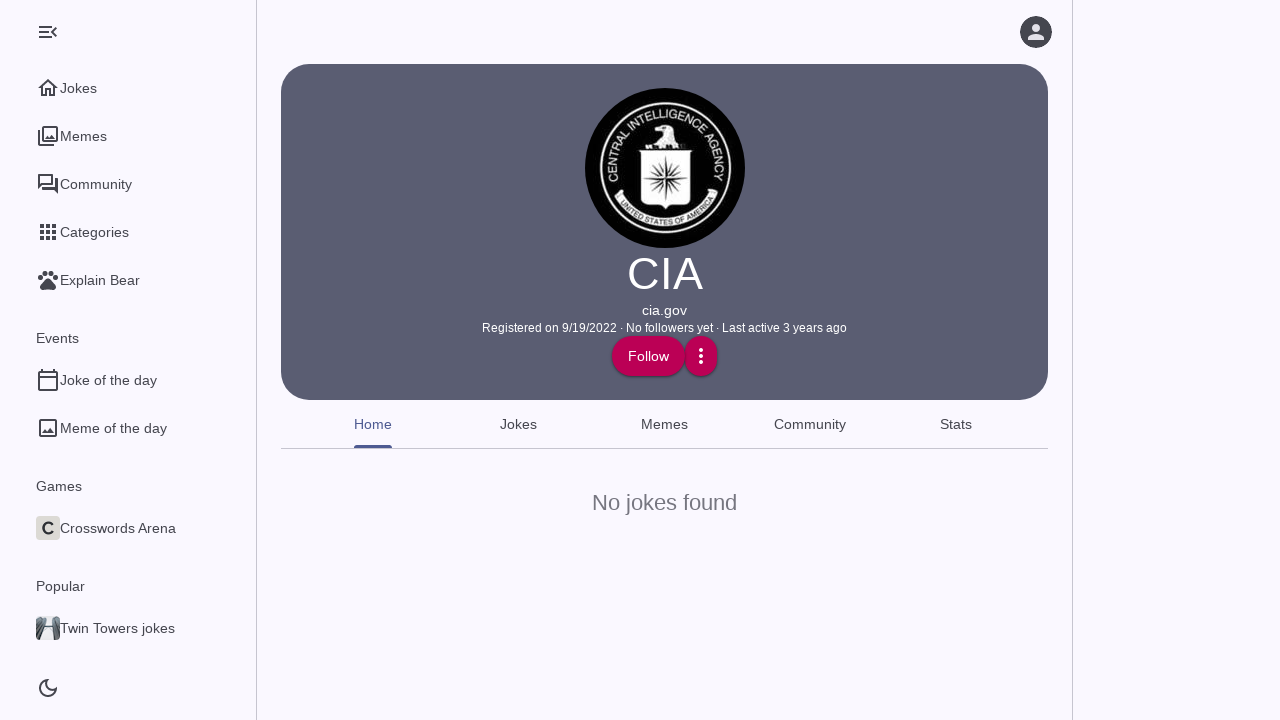

--- FILE ---
content_type: text/html; charset=utf-8
request_url: https://worstjokesever.com/@cia
body_size: 7198
content:
<!DOCTYPE html><html lang="en" data-color-scheme="light" data-level="0" data-has-navigation-bar="true" data-navigation-rail-type="expanded"><head><meta charSet="utf-8"/><meta name="viewport" content="width=device-width,minimum-scale=1,initial-scale=1,viewport-fit=cover"/><link rel="preload" as="image" href="/crosswordsarena-icon.png"/><link rel="modulepreload" fetchPriority="low" href="https://cdn.worstjokesever.com/main-XZZ4PXAX.js"/><script async="" src="https://securepubads.g.doubleclick.net/tag/js/gpt.js"></script><script async="" src="https://www.googletagmanager.com/gtag/js?id=G-YSLG5TD2RX"></script><link rel="modulepreload" href="https://cdn.worstjokesever.com/translations.en-ALBMUW4S.js"/><link rel="modulepreload" href="https://cdn.worstjokesever.com/chunk-UNRMPGON.js"/><link rel="preconnect" href="https://images.unsplash.com" crossorigin=""/><link rel="dns-prefetch" href="https://images.unsplash.com" crossorigin=""/><link rel="manifest" href="/manifest.json"/><link rel="icon" type="image/svg+xml" href="/icon.svg"/><link rel="icon" type="image/png" href="/icon.png"/><link rel="apple-touch-icon" href="/icon-maskable.png"/><meta name="theme-color" content="#faf8ff" data-light-theme-color="#faf8ff" data-dark-theme-color="#121318"/><title>CIA (@cia) - Worst Jokes Ever</title><meta name="robots" content="noindex, max-image-preview:large"/><meta name="description" content="cia.gov"/><link rel="canonical" href="https://worstjokesever.com/@cia"/><link rel="stylesheet" href="https://cdn.worstjokesever.com/main-4LMHQRUE.css"/><script>window.__CONFIG__ = {"hostname":"worstjokesever.com","name":"Worst Jokes Ever","analytics":{"trackingId":"G-YSLG5TD2RX"},"gpt":{"adUnitPath":"/66950634/worstjokesever.com"},"mgid":{"adId":"M284706ScriptRootC742404","adSrc":"https://jsc.mgid.com/w/o/worstjokesever.com.742404.js","siteId":"284706","widgetId":"1827415"},"features":["jokeOfTheDay"],"language":"en"};</script><script>"use strict";(()=>{window.gtag_enable_tcf_support=!0;window.dataLayer=window.dataLayer||[];var e=function(){window.dataLayer.push(arguments)};window.gtag=e;e("js",new Date);e("config",window.__CONFIG__.analytics.trackingId,{send_page_view:!1});var t="matchMedia"in window&&window.matchMedia("(prefers-color-scheme: dark)").matches?"dark":"light";e("event","prefers_color_scheme_dimension",{prefers_color_scheme:t,non_interaction:!0});var n=document.documentElement.getAttribute("data-color-scheme");e("event","color_scheme_dimension",{color_scheme:n,non_interaction:!0});})();
</script><script>"use strict";(()=>{var c,t=(c=window.matchMedia)!=null&&c.call(window,"(prefers-color-scheme: dark)").matches?"dark":"light",o=window.localStorage.getItem("colorScheme");o&&(t=o);document.documentElement.dataset.colorScheme=t;var e=document.documentElement.querySelector("meta[name=theme-color]");e.content=t==="dark"?e.dataset.darkThemeColor:e.dataset.lightThemeColor;})();
</script><script>"use strict";(()=>{function e(){try{let a=localStorage.getItem("navigationRailType");return a&&JSON.parse(a)==="collapsed"?"collapsed":"expanded"}catch(a){return"expanded"}}var t,i=(t=window.matchMedia)==null?void 0:t.call(window,"(min-width: 1240px)").matches;document.documentElement.dataset.navigationRailType=i?e():"collapsed";})();
</script><style></style></head><body><div id="root"><div class="layout layout--has-navigation layout--has-navigation-bar"><div class="layout__scrim"></div><div class="layout__navigation"><nav class="navigation-rail"><div class="navigation-rail__menu-button-container"><button title="Menu" class="icon-button icon-button--standard navigation-rail__menu-button" type="button"><svg height="24" viewBox="0 0 24 24" width="24"><path d="M3 18h18v-2H3v2zm0-5h18v-2H3v2zm0-7v2h18V6H3z"></path></svg><svg height="24" viewBox="0 0 24 24" width="24"><path d="M3,18h13v-2H3V18z M3,13h10v-2H3V13z M3,6v2h13V6H3z M21,15.59L17.42,12L21,8.41L19.59,7l-5,5l5,5L21,15.59z"></path></svg></button></div><div class="navigation-rail__content"><ul class="navigation-rail__list"><li class="navigation-rail-item"><a class="navigation-rail-item__link" href="/"><div class="navigation-rail-item__active-indicator"><svg height="24" viewBox="0 0 24 24" width="24"><path d="M12 5.69l5 4.5V18h-2v-6H9v6H7v-7.81l5-4.5M12 3L2 12h3v8h6v-6h2v6h6v-8h3L12 3z"></path></svg></div><div class="navigation-rail-item__label">Jokes</div></a></li><li class="navigation-rail-item"><a class="navigation-rail-item__link" href="/memes"><div class="navigation-rail-item__active-indicator"><svg height="24" viewBox="0 0 24 24" width="24"><path d="M20 4v12H8V4h12m0-2H8c-1.1 0-2 .9-2 2v12c0 1.1.9 2 2 2h12c1.1 0 2-.9 2-2V4c0-1.1-.9-2-2-2zm-8.5 9.67l1.69 2.26 2.48-3.1L19 15H9zM2 6v14c0 1.1.9 2 2 2h14v-2H4V6H2z"></path></svg></div><div class="navigation-rail-item__label">Memes</div></a></li><li class="navigation-rail-item"><a class="navigation-rail-item__link" href="/community"><div class="navigation-rail-item__active-indicator"><svg height="24" viewBox="0 0 24 24" width="24"><path d="M15 4v7H5.17L4 12.17V4h11m1-2H3c-.55 0-1 .45-1 1v14l4-4h10c.55 0 1-.45 1-1V3c0-.55-.45-1-1-1zm5 4h-2v9H6v2c0 .55.45 1 1 1h11l4 4V7c0-.55-.45-1-1-1z"></path></svg></div><div class="navigation-rail-item__label">Community</div></a></li><li class="navigation-rail-item"><a class="navigation-rail-item__link" href="/categories"><div class="navigation-rail-item__active-indicator"><svg height="24" viewBox="0 0 24 24" width="24"><path d="M4 8h4V4H4v4zm6 12h4v-4h-4v4zm-6 0h4v-4H4v4zm0-6h4v-4H4v4zm6 0h4v-4h-4v4zm6-10v4h4V4h-4zm-6 4h4V4h-4v4zm6 6h4v-4h-4v4zm0 6h4v-4h-4v4z"></path></svg></div><div class="navigation-rail-item__label">Categories</div></a></li><li class="navigation-rail-item"><a href="https://wtfbear.com/en" class="navigation-rail-item__link"><div class="navigation-rail-item__active-indicator"><svg height="24" viewBox="0 0 24 24" width="24"><circle cx="4.5" cy="9.5" r="2.5"></circle><circle cx="9" cy="5.5" r="2.5"></circle><circle cx="15" cy="5.5" r="2.5"></circle><circle cx="19.5" cy="9.5" r="2.5"></circle><path d="M17.34 14.86c-.87-1.02-1.6-1.89-2.48-2.91-.46-.54-1.05-1.08-1.75-1.32-.11-.04-.22-.07-.33-.09-.25-.04-.52-.04-.78-.04s-.53 0-.79.05c-.11.02-.22.05-.33.09-.7.24-1.28.78-1.75 1.32-.87 1.02-1.6 1.89-2.48 2.91-1.31 1.31-2.92 2.76-2.62 4.79.29 1.02 1.02 2.03 2.33 2.32.73.15 3.06-.44 5.54-.44h.18c2.48 0 4.81.58 5.54.44 1.31-.29 2.04-1.31 2.33-2.32.31-2.04-1.3-3.49-2.61-4.8z"></path></svg></div><div class="navigation-rail-item__label">Explain Bear</div></a></li></ul><div class="navigation-rail__secondary-content"><h3 class="navigation-rail__section-header">Events</h3><ul class="navigation-rail__list"><li class="navigation-rail-item"><a class="navigation-rail-item__link" href="/joke-of-the-day"><div class="navigation-rail-item__active-indicator"><svg height="24" viewBox="0 0 24 24" width="24"><path d="M20 3h-1V1h-2v2H7V1H5v2H4c-1.1 0-2 .9-2 2v16c0 1.1.9 2 2 2h16c1.1 0 2-.9 2-2V5c0-1.1-.9-2-2-2zm0 18H4V10h16v11zm0-13H4V5h16v3z"></path></svg></div><div class="navigation-rail-item__label">Joke of the day</div></a></li><li class="navigation-rail-item"><a class="navigation-rail-item__link" href="/meme-of-the-day"><div class="navigation-rail-item__active-indicator"><svg height="24" viewBox="0 0 24 24" width="24"><path d="M19 5v14H5V5h14m0-2H5c-1.1 0-2 .9-2 2v14c0 1.1.9 2 2 2h14c1.1 0 2-.9 2-2V5c0-1.1-.9-2-2-2zm-4.86 8.86l-3 3.87L9 13.14 6 17h12l-3.86-5.14z"></path></svg></div><div class="navigation-rail-item__label">Meme of the day</div></a></li></ul><h3 class="navigation-rail__section-header">Games</h3><ul class="navigation-rail__list"><li class="navigation-rail-item"><a href="https://crosswordsarena.com/en" class="navigation-rail-item__link"><div class="navigation-rail-item__active-indicator"><img src="/crosswordsarena-icon.png" alt="" width="24" height="24"/></div><div class="navigation-rail-item__label">Crosswords Arena</div></a></li></ul><h3 class="navigation-rail__section-header">Popular</h3><ul class="navigation-rail__list"><li class="navigation-rail-item"><a class="navigation-rail-item__link" href="/twin-towers"><div class="navigation-rail-item__active-indicator"><img alt="" height="24" loading="lazy" src="https://cdn.worstjokesever.com/i/t/24/1/1520038933211-3663745c0de8/twin-towers.png" srcSet="https://cdn.worstjokesever.com/i/t/24/2/1520038933211-3663745c0de8/twin-towers.png 2x" width="24"/></div><div class="navigation-rail-item__label">Twin Towers jokes</div></a></li><li class="navigation-rail-item"><a class="navigation-rail-item__link" href="/orphan"><div class="navigation-rail-item__active-indicator"><img alt="" height="24" loading="lazy" src="https://cdn.worstjokesever.com/i/t/24/1/1496321636205-47c719b3bf35/orphan.png" srcSet="https://cdn.worstjokesever.com/i/t/24/2/1496321636205-47c719b3bf35/orphan.png 2x" width="24"/></div><div class="navigation-rail-item__label">Orphan jokes</div></a></li><li class="navigation-rail-item"><a class="navigation-rail-item__link" href="/lesbian"><div class="navigation-rail-item__active-indicator"><img alt="" height="24" loading="lazy" src="https://cdn.worstjokesever.com/i/t/24/1/1522659536630-ce1b6286426f/lesbian.png" srcSet="https://cdn.worstjokesever.com/i/t/24/2/1522659536630-ce1b6286426f/lesbian.png 2x" width="24"/></div><div class="navigation-rail-item__label">Lesbian jokes</div></a></li><li class="navigation-rail-item"><a class="navigation-rail-item__link" href="/priest"><div class="navigation-rail-item__active-indicator"><img alt="" height="24" loading="lazy" src="https://cdn.worstjokesever.com/i/t/24/1/1474867985807-96ca17098cc9/priest.png" srcSet="https://cdn.worstjokesever.com/i/t/24/2/1474867985807-96ca17098cc9/priest.png 2x" width="24"/></div><div class="navigation-rail-item__label">Priest jokes</div></a></li><li class="navigation-rail-item"><a class="navigation-rail-item__link" href="/wheelchair"><div class="navigation-rail-item__active-indicator"><img alt="" height="24" loading="lazy" src="https://cdn.worstjokesever.com/i/t/24/1/1469573054742-64da3f2527fc/wheelchair.png" srcSet="https://cdn.worstjokesever.com/i/t/24/2/1469573054742-64da3f2527fc/wheelchair.png 2x" width="24"/></div><div class="navigation-rail-item__label">Wheelchair jokes</div></a></li><li class="navigation-rail-item"><a class="navigation-rail-item__link" href="/hairline"><div class="navigation-rail-item__active-indicator"><img alt="" height="24" loading="lazy" src="https://cdn.worstjokesever.com/i/t/24/1/1547037579-f0fc020ac3be/hairline.png" srcSet="https://cdn.worstjokesever.com/i/t/24/2/1547037579-f0fc020ac3be/hairline.png 2x" width="24"/></div><div class="navigation-rail-item__label">Hairline jokes</div></a></li><li class="navigation-rail-item"><a class="navigation-rail-item__link" href="/morbid-jokes"><div class="navigation-rail-item__active-indicator"><img alt="" height="24" loading="lazy" src="https://cdn.worstjokesever.com/i/t/24/1/1475001575989-8d02d2e6de0b/morbid-jokes.png" srcSet="https://cdn.worstjokesever.com/i/t/24/2/1475001575989-8d02d2e6de0b/morbid-jokes.png 2x" width="24"/></div><div class="navigation-rail-item__label">Morbid jokes</div></a></li><li class="navigation-rail-item"><a class="navigation-rail-item__link" href="/autism"><div class="navigation-rail-item__active-indicator"><img alt="" height="24" loading="lazy" src="https://cdn.worstjokesever.com/i/t/24/1/1495900593237-22dc861b231d/autism.png" srcSet="https://cdn.worstjokesever.com/i/t/24/2/1495900593237-22dc861b231d/autism.png 2x" width="24"/></div><div class="navigation-rail-item__label">Autism jokes</div></a></li><li class="navigation-rail-item"><a class="navigation-rail-item__link" href="/hormone"><div class="navigation-rail-item__active-indicator"><img alt="" height="24" loading="lazy" src="https://cdn.worstjokesever.com/i/t/24/1/1576065435202-e0a7979b93e3/hormone.png" srcSet="https://cdn.worstjokesever.com/i/t/24/2/1576065435202-e0a7979b93e3/hormone.png 2x" width="24"/></div><div class="navigation-rail-item__label">Hormone jokes</div></a></li><li class="navigation-rail-item"><a class="navigation-rail-item__link" href="/9-11-jokes"><div class="navigation-rail-item__active-indicator"><img alt="" height="24" loading="lazy" src="https://cdn.worstjokesever.com/i/t/24/1/1556299524-3f6dbd5cf231/9-11-jokes.png" srcSet="https://cdn.worstjokesever.com/i/t/24/2/1556299524-3f6dbd5cf231/9-11-jokes.png 2x" width="24"/></div><div class="navigation-rail-item__label">9/11 jokes jokes</div></a></li><li class="navigation-rail-item"><a class="navigation-rail-item__link" href="/incest"><div class="navigation-rail-item__active-indicator"><img alt="" height="24" loading="lazy" src="https://cdn.worstjokesever.com/i/t/24/1/1586349781438-39d0350a0c93/incest.png" srcSet="https://cdn.worstjokesever.com/i/t/24/2/1586349781438-39d0350a0c93/incest.png 2x" width="24"/></div><div class="navigation-rail-item__label">Incest jokes</div></a></li><li class="navigation-rail-item"><a class="navigation-rail-item__link" href="/flat"><div class="navigation-rail-item__active-indicator"><img alt="" height="24" loading="lazy" src="https://cdn.worstjokesever.com/i/t/24/1/1497238932193-904bf1749495/flat.png" srcSet="https://cdn.worstjokesever.com/i/t/24/2/1497238932193-904bf1749495/flat.png 2x" width="24"/></div><div class="navigation-rail-item__label">Flat jokes</div></a></li><li class="navigation-rail-item"><a class="navigation-rail-item__link" href="/stephen-hawking"><div class="navigation-rail-item__active-indicator"><img alt="" height="24" loading="lazy" src="https://cdn.worstjokesever.com/i/t/24/1/1464802686167-b939a6910659/stephen-hawking.png" srcSet="https://cdn.worstjokesever.com/i/t/24/2/1464802686167-b939a6910659/stephen-hawking.png 2x" width="24"/></div><div class="navigation-rail-item__label">Stephen Hawking jokes</div></a></li><li class="navigation-rail-item"><a class="navigation-rail-item__link" href="/indian"><div class="navigation-rail-item__active-indicator"><img alt="" height="24" loading="lazy" src="https://cdn.worstjokesever.com/i/t/24/1/1465197779420-a3e26bda1bfe/indian.png" srcSet="https://cdn.worstjokesever.com/i/t/24/2/1465197779420-a3e26bda1bfe/indian.png 2x" width="24"/></div><div class="navigation-rail-item__label">Indian jokes</div></a></li><li class="navigation-rail-item"><a class="navigation-rail-item__link" href="/prostitution"><div class="navigation-rail-item__active-indicator"><img alt="" height="24" loading="lazy" src="https://cdn.worstjokesever.com/i/tx/24/1/reserve/i0SaxRxgRQW47Q9uoPKw_IMG_7279b.jpg/prostitution.png" srcSet="https://cdn.worstjokesever.com/i/tx/24/2/reserve/i0SaxRxgRQW47Q9uoPKw_IMG_7279b.jpg/prostitution.png 2x" width="24"/></div><div class="navigation-rail-item__label">Prostitution jokes</div></a></li><li class="navigation-rail-item"><a class="navigation-rail-item__link" href="/mitosis"><div class="navigation-rail-item__active-indicator"><img alt="" height="24" loading="lazy" src="https://cdn.worstjokesever.com/i/t/24/1/1576086686350-2f5dba3ffeb3/mitosis.png" srcSet="https://cdn.worstjokesever.com/i/t/24/2/1576086686350-2f5dba3ffeb3/mitosis.png 2x" width="24"/></div><div class="navigation-rail-item__label">Mitosis jokes</div></a></li><li class="navigation-rail-item"><a class="navigation-rail-item__link" href="/testicle"><div class="navigation-rail-item__active-indicator"><img alt="" height="24" loading="lazy" src="https://cdn.worstjokesever.com/i/t/24/1/1674995870731-3449fdf18ccd/testicle.png" srcSet="https://cdn.worstjokesever.com/i/t/24/2/1674995870731-3449fdf18ccd/testicle.png 2x" width="24"/></div><div class="navigation-rail-item__label">Testicle jokes</div></a></li><li class="navigation-rail-item"><a class="navigation-rail-item__link" href="/sally"><div class="navigation-rail-item__active-indicator"><img alt="" height="24" loading="lazy" src="https://cdn.worstjokesever.com/i/t/24/1/1523170580195-af169bda35b2/sally.png" srcSet="https://cdn.worstjokesever.com/i/t/24/2/1523170580195-af169bda35b2/sally.png 2x" width="24"/></div><div class="navigation-rail-item__label">Sally jokes</div></a></li><li class="navigation-rail-item"><a class="navigation-rail-item__link" href="/gay"><div class="navigation-rail-item__active-indicator"><img alt="" height="24" loading="lazy" src="https://cdn.worstjokesever.com/i/t/24/1/1481846141767-d75efece1613/gay.png" srcSet="https://cdn.worstjokesever.com/i/t/24/2/1481846141767-d75efece1613/gay.png 2x" width="24"/></div><div class="navigation-rail-item__label">Gay jokes</div></a></li><li class="navigation-rail-item"><a class="navigation-rail-item__link" href="/chin"><div class="navigation-rail-item__active-indicator"><img alt="" height="24" loading="lazy" src="https://cdn.worstjokesever.com/i/t/24/1/1465658100656-b65268ea4c2e/chin.png" srcSet="https://cdn.worstjokesever.com/i/t/24/2/1465658100656-b65268ea4c2e/chin.png 2x" width="24"/></div><div class="navigation-rail-item__label">Chin jokes</div></a></li><li class="navigation-rail-item"><a class="navigation-rail-item__link" href="/categories"><div class="navigation-rail-item__active-indicator"><svg height="24" viewBox="0 0 24 24" width="24"><path d="M4 8h4V4H4v4zm6 12h4v-4h-4v4zm-6 0h4v-4H4v4zm0-6h4v-4H4v4zm6 0h4v-4h-4v4zm6-10v4h4V4h-4zm-6 4h4V4h-4v4zm6 6h4v-4h-4v4zm0 6h4v-4h-4v4z"></path></svg></div><div class="navigation-rail-item__label">All categories</div></a></li></ul><div class="navigation-rail__install-app-button-container"><ul class="navigation-rail__list"><li class="navigation-rail-item"><button type="button" class="navigation-rail-item__link"><div class="navigation-rail-item__active-indicator"><svg height="24" viewBox="0 0 24 24" width="24"><path d="M17,18H7V6h7V4H7V3h7V1.01L7,1C5.9,1,5,1.9,5,3v18c0,1.1,0.9,2,2,2h10c1.1,0,2-0.9,2-2v-5h-2V18z M17,21H7v-1h10V21z"></path><polygon points="18,14 23,9 21.59,7.59 19,10.17 19,3 17,3 17,10.17 14.41,7.59 13,9"></polygon></svg></div><div class="navigation-rail-item__label">Install app</div></button></li></ul></div><footer class="navigation-drawer-footer"><div class="navigation-drawer-footer__item"><a class="navigation-drawer-footer__link" href="/privacy.html" target="_blank" rel="noreferrer">Privacy</a></div><div class="navigation-drawer-footer__item"><a class="navigation-drawer-footer__link" href="/contact.html" target="_blank" rel="noreferrer">Contact</a></div><div class="navigation-drawer-footer__item"><button class="navigation-drawer-footer__link" type="button">Privacy options (GDPR)</button></div></footer></div></div><div class="navigation-rail__bottom-actions"><button class="color-scheme-button color-scheme-button--icon-only" type="button" title="Dark mode"><svg height="24" viewBox="0 0 24 24" width="24"><path d="M12,9c1.65,0,3,1.35,3,3s-1.35,3-3,3s-3-1.35-3-3S10.35,9,12,9 M12,7c-2.76,0-5,2.24-5,5s2.24,5,5,5s5-2.24,5-5 S14.76,7,12,7L12,7z M2,13l2,0c0.55,0,1-0.45,1-1s-0.45-1-1-1l-2,0c-0.55,0-1,0.45-1,1S1.45,13,2,13z M20,13l2,0c0.55,0,1-0.45,1-1 s-0.45-1-1-1l-2,0c-0.55,0-1,0.45-1,1S19.45,13,20,13z M11,2v2c0,0.55,0.45,1,1,1s1-0.45,1-1V2c0-0.55-0.45-1-1-1S11,1.45,11,2z M11,20v2c0,0.55,0.45,1,1,1s1-0.45,1-1v-2c0-0.55-0.45-1-1-1C11.45,19,11,19.45,11,20z M5.99,4.58c-0.39-0.39-1.03-0.39-1.41,0 c-0.39,0.39-0.39,1.03,0,1.41l1.06,1.06c0.39,0.39,1.03,0.39,1.41,0s0.39-1.03,0-1.41L5.99,4.58z M18.36,16.95 c-0.39-0.39-1.03-0.39-1.41,0c-0.39,0.39-0.39,1.03,0,1.41l1.06,1.06c0.39,0.39,1.03,0.39,1.41,0c0.39-0.39,0.39-1.03,0-1.41 L18.36,16.95z M19.42,5.99c0.39-0.39,0.39-1.03,0-1.41c-0.39-0.39-1.03-0.39-1.41,0l-1.06,1.06c-0.39,0.39-0.39,1.03,0,1.41 s1.03,0.39,1.41,0L19.42,5.99z M7.05,18.36c0.39-0.39,0.39-1.03,0-1.41c-0.39-0.39-1.03-0.39-1.41,0l-1.06,1.06 c-0.39,0.39-0.39,1.03,0,1.41s1.03,0.39,1.41,0L7.05,18.36z"></path></svg><svg height="24" viewBox="0 0 24 24" width="24"><path d="M9.37,5.51C9.19,6.15,9.1,6.82,9.1,7.5c0,4.08,3.32,7.4,7.4,7.4c0.68,0,1.35-0.09,1.99-0.27C17.45,17.19,14.93,19,12,19 c-3.86,0-7-3.14-7-7C5,9.07,6.81,6.55,9.37,5.51z M12,3c-4.97,0-9,4.03-9,9s4.03,9,9,9s9-4.03,9-9c0-0.46-0.04-0.92-0.1-1.36 c-0.98,1.37-2.58,2.26-4.4,2.26c-2.98,0-5.4-2.42-5.4-5.4c0-1.81,0.89-3.42,2.26-4.4C12.92,3.04,12.46,3,12,3L12,3z"></path></svg></button></div></nav></div><nav class="navigation-bar"><ul class="navigation-bar__list"><li class="navigation-bar-item"><a class="navigation-bar-item__link" href="/"><div class="navigation-bar-item__active-indicator"><svg height="24" viewBox="0 0 24 24" width="24"><path d="M12 5.69l5 4.5V18h-2v-6H9v6H7v-7.81l5-4.5M12 3L2 12h3v8h6v-6h2v6h6v-8h3L12 3z"></path></svg></div><div class="navigation-bar-item__label">Jokes</div></a></li><li class="navigation-bar-item"><a class="navigation-bar-item__link" href="/memes"><div class="navigation-bar-item__active-indicator"><svg height="24" viewBox="0 0 24 24" width="24"><path d="M20 4v12H8V4h12m0-2H8c-1.1 0-2 .9-2 2v12c0 1.1.9 2 2 2h12c1.1 0 2-.9 2-2V4c0-1.1-.9-2-2-2zm-8.5 9.67l1.69 2.26 2.48-3.1L19 15H9zM2 6v14c0 1.1.9 2 2 2h14v-2H4V6H2z"></path></svg></div><div class="navigation-bar-item__label">Memes</div></a></li><li class="navigation-bar-item"><a class="navigation-bar-item__link" href="/community"><div class="navigation-bar-item__active-indicator"><svg height="24" viewBox="0 0 24 24" width="24"><path d="M15 4v7H5.17L4 12.17V4h11m1-2H3c-.55 0-1 .45-1 1v14l4-4h10c.55 0 1-.45 1-1V3c0-.55-.45-1-1-1zm5 4h-2v9H6v2c0 .55.45 1 1 1h11l4 4V7c0-.55-.45-1-1-1z"></path></svg></div><div class="navigation-bar-item__label">Community</div></a></li></ul></nav><div class="layout__body"><div class="supporting-pane-layout"><div class="side-sheet"><div class="side-sheet__toolbar"></div><div class="side-sheet__content"><div class="sidebar-ad adslot"><div id="google-pub-ad-placeholder-102" data-pub-ad-placeholder="102"></div></div></div></div><div class="supporting-pane-layout__content"><header class="app-bar app-bar--small app-bar--transparent"><div class="app-bar__leading-button-container"><button title="Menu" class="icon-button icon-button--standard" type="button"><svg height="24" viewBox="0 0 24 24" width="24"><path d="M3 18h18v-2H3v2zm0-5h18v-2H3v2zm0-7v2h18V6H3z"></path></svg></button></div><div class="app-bar__content"></div><div class="app-bar__trailing-buttons-container"><button aria-label="Log in" title="Log in" class="icon-button icon-button--standard app-bar__user-button app-bar__user-button--not-logged-in" type="button"><svg class="avatar avatar--anonymous" width="32" height="32" aria-hidden="true" viewBox="0 0 24 24"><circle cx="12" cy="12" r="12"></circle><path transform="translate(12, 12) scale(0.75) translate(-12, -12)" d="M12 12c2.21 0 4-1.79 4-4s-1.79-4-4-4-4 1.79-4 4 1.79 4 4 4zm0 2c-2.67 0-8 1.34-8 4v2h16v-2c0-2.66-5.33-4-8-4z"></path></svg></button></div></header><main class="user-page" itemType="https://schema.org/ProfilePage" itemScope=""><meta itemProp="dateCreated" content="2022-09-19T12:00:00.000Z"/><div class="hero hero--solid" itemProp="mainEntity" itemType="https://schema.org/Person" itemScope=""><div class="hero__image"></div><div class="hero__container"><picture><source media="(min-width: 600px)" srcSet="https://cdn.worstjokesever.com/1/160/6328d6790728b3ddc8bf982b.jpg, https://cdn.worstjokesever.com/1/320/6328d6790728b3ddc8bf982b.jpg 2x"/><img class="avatar" alt="" loading="lazy" height="120" width="120" src="https://cdn.worstjokesever.com/1/120/6328d6790728b3ddc8bf982b.jpg" srcSet="https://cdn.worstjokesever.com/1/240/6328d6790728b3ddc8bf982b.jpg 2x" aria-hidden="true" itemProp="image"/></picture><h1 class="hero__title hero__title--small" data-speakable=""><span itemProp="name">CIA</span></h1><div class="hero__bio" itemProp="description">cia.gov</div><div class="hero__meta">Registered on <time dateTime="2022-09-19T12:00:00.000Z">9/19/2022</time> · <span>No followers yet</span> · <span>Last active 3 years ago</span></div><ul class="hero__actions"><li><button class="hero-contained-button" type="button">Follow</button></li><li><button title="More" class="icon-button icon-button--narrow" type="button"><svg height="24" viewBox="0 0 24 24" width="24"><path d="M12 8c1.1 0 2-.9 2-2s-.9-2-2-2-2 .9-2 2 .9 2 2 2zm0 2c-1.1 0-2 .9-2 2s.9 2 2 2 2-.9 2-2-.9-2-2-2zm0 6c-1.1 0-2 .9-2 2s.9 2 2 2 2-.9 2-2-.9-2-2-2z"></path></svg></button></li></ul></div></div><div class="header-toolbar header-toolbar--scrollable"><nav class="header-toolbar__navigation"><ul class="tabs tabs--primary tabs--scrollable"><li class="tab tab--active"><a class="tab__container" href="/@cia"><div class="tab__label"><div class="tab__text">Home</div></div></a></li><li class="tab"><a rel="nofollow" class="tab__container" href="/@cia/jokes"><div class="tab__label"><div class="tab__text">Jokes</div></div></a></li><li class="tab"><a rel="nofollow" class="tab__container" href="/@cia/memes"><div class="tab__label"><div class="tab__text">Memes</div></div></a></li><li class="tab"><a rel="nofollow" class="tab__container" href="/@cia/community"><div class="tab__label"><div class="tab__text">Community</div></div></a></li><li class="tab"><a rel="nofollow" class="tab__container" href="/@cia/stats"><div class="tab__label"><div class="tab__text">Stats</div></div></a></li></ul></nav></div><div class="feed"><div class="feed__container"><div class="feed__empty-state">No jokes found</div></div></div></main></div></div></div></div></div><script id="_R_">window.inlineScripts = ["window.__CONFIG__ = {\"hostname\":\"worstjokesever.com\",\"name\":\"Worst Jokes Ever\",\"analytics\":{\"trackingId\":\"G-YSLG5TD2RX\"},\"gpt\":{\"adUnitPath\":\"/66950634/worstjokesever.com\"},\"mgid\":{\"adId\":\"M284706ScriptRootC742404\",\"adSrc\":\"https://jsc.mgid.com/w/o/worstjokesever.com.742404.js\",\"siteId\":\"284706\",\"widgetId\":\"1827415\"},\"features\":[\"jokeOfTheDay\"],\"language\":\"en\"};","\"use strict\";(()=>{window.gtag_enable_tcf_support=!0;window.dataLayer=window.dataLayer||[];var e=function(){window.dataLayer.push(arguments)};window.gtag=e;e(\"js\",new Date);e(\"config\",window.__CONFIG__.analytics.trackingId,{send_page_view:!1});var t=\"matchMedia\"in window&&window.matchMedia(\"(prefers-color-scheme: dark)\").matches?\"dark\":\"light\";e(\"event\",\"prefers_color_scheme_dimension\",{prefers_color_scheme:t,non_interaction:!0});var n=document.documentElement.getAttribute(\"data-color-scheme\");e(\"event\",\"color_scheme_dimension\",{color_scheme:n,non_interaction:!0});})();\n","\"use strict\";(()=>{var c,t=(c=window.matchMedia)!=null&&c.call(window,\"(prefers-color-scheme: dark)\").matches?\"dark\":\"light\",o=window.localStorage.getItem(\"colorScheme\");o&&(t=o);document.documentElement.dataset.colorScheme=t;var e=document.documentElement.querySelector(\"meta[name=theme-color]\");e.content=t===\"dark\"?e.dataset.darkThemeColor:e.dataset.lightThemeColor;})();\n","\"use strict\";(()=>{function e(){try{let a=localStorage.getItem(\"navigationRailType\");return a&&JSON.parse(a)===\"collapsed\"?\"collapsed\":\"expanded\"}catch(a){return\"expanded\"}}var t,i=(t=window.matchMedia)==null?void 0:t.call(window,\"(min-width: 1240px)\").matches;document.documentElement.dataset.navigationRailType=i?e():\"collapsed\";})();\n"]; window.preloadedModules = ["https://cdn.worstjokesever.com/translations.en-ALBMUW4S.js","https://cdn.worstjokesever.com/chunk-UNRMPGON.js"]; window.appAssetMap = {"main.js":"https://cdn.worstjokesever.com/main-XZZ4PXAX.js","main.css":"https://cdn.worstjokesever.com/main-4LMHQRUE.css"}; window.__PRELOADED_STATE__ = {"queries":{"initial,/@cia":{"canonical":"https://worstjokesever.com/@cia","isRecommended":false,"jokes":[],"networks":["adsense"],"pagination":{"current":1,"last":0,"limit":20},"robots":"noindex, max-image-preview:large","stats":null,"user":{"avatar":{"image":"6328d6790728b3ddc8bf982b"},"background":null,"bio":"cia.gov","dateCreated":"2022-09-19T12:00:00.000Z","followerCount":0,"isBanned":false,"isFavorite":false,"lastActiveDate":"2022-10-06T14:49:43.829Z","name":"CIA","premium":false,"recommendations":[],"theme":null,"username":"cia"}}},"appTheme":null,"categories":{},"favorites":[],"posts":{},"trends":[{"id":"twin towers","image":{"url":"https://images.unsplash.com/photo-1520038933211-3663745c0de8"},"title":"Twin Towers jokes"},{"id":"orphan","image":{"url":"https://images.unsplash.com/photo-1496321636205-47c719b3bf35"},"title":"Orphan jokes"},{"id":"lesbian","image":{"url":"https://images.unsplash.com/photo-1522659536630-ce1b6286426f"},"title":"Lesbian jokes"},{"id":"priest","image":{"url":"https://images.unsplash.com/photo-1474867985807-96ca17098cc9"},"title":"Priest jokes"},{"id":"wheelchair","image":{"url":"https://images.unsplash.com/photo-1469573054742-64da3f2527fc"},"title":"Wheelchair jokes"},{"id":"hairline","image":{"url":"https://images.unsplash.com/photo-1547037579-f0fc020ac3be"},"title":"Hairline jokes"},{"id":"morbid jokes","image":{"url":"https://images.unsplash.com/photo-1475001575989-8d02d2e6de0b"},"title":"Morbid jokes"},{"id":"autism","image":{"url":"https://images.unsplash.com/photo-1495900593237-22dc861b231d"},"title":"Autism jokes"},{"id":"hormone","image":{"url":"https://images.unsplash.com/photo-1576065435202-e0a7979b93e3"},"title":"Hormone jokes"},{"id":"9 11 jokes","image":{"url":"https://images.unsplash.com/photo-1556299524-3f6dbd5cf231"},"title":"9/11 jokes jokes"},{"id":"incest","image":{"url":"https://images.unsplash.com/photo-1586349781438-39d0350a0c93"},"title":"Incest jokes"},{"id":"flat","image":{"url":"https://images.unsplash.com/photo-1497238932193-904bf1749495"},"title":"Flat jokes"},{"id":"stephen hawking","image":{"url":"https://images.unsplash.com/photo-1464802686167-b939a6910659"},"title":"Stephen Hawking jokes"},{"id":"indian","image":{"url":"https://images.unsplash.com/photo-1465197779420-a3e26bda1bfe"},"title":"Indian jokes"},{"id":"prostitution","image":{"url":"https://images.unsplash.com/reserve/i0SaxRxgRQW47Q9uoPKw_IMG_7279b.jpg"},"title":"Prostitution jokes"},{"id":"mitosis","image":{"url":"https://images.unsplash.com/photo-1576086686350-2f5dba3ffeb3"},"title":"Mitosis jokes"},{"id":"testicle","image":{"url":"https://images.unsplash.com/photo-1674995870731-3449fdf18ccd"},"title":"Testicle jokes"},{"id":"sally","image":{"url":"https://images.unsplash.com/photo-1523170580195-af169bda35b2"},"title":"Sally jokes"},{"id":"gay","image":{"url":"https://images.unsplash.com/photo-1481846141767-d75efece1613"},"title":"Gay jokes"},{"id":"chin","image":{"url":"https://images.unsplash.com/photo-1465658100656-b65268ea4c2e"},"title":"Chin jokes"}],"user":{"id":"6973b58266ea2abb0e94ac27","isRegistered":false,"level":0,"bid":99},"users":{"/@cia":{"avatar":{"image":"6328d6790728b3ddc8bf982b"},"background":null,"bio":"cia.gov","dateCreated":"2022-09-19T12:00:00.000Z","followerCount":0,"isBanned":false,"isFavorite":false,"lastActiveDate":"2022-10-06T14:49:43.829Z","name":"CIA","premium":false,"recommendations":[],"theme":null,"username":"cia"}},"visiblePosts":[],"disableAds":false,"isSideSheetOpen":true,"isFavoritesOpen":false,"notificationCount":0,"tips":[]};</script><script type="module" src="https://cdn.worstjokesever.com/main-XZZ4PXAX.js" async=""></script></body></html>

--- FILE ---
content_type: text/html; charset=utf-8
request_url: https://www.google.com/recaptcha/api2/aframe
body_size: 264
content:
<!DOCTYPE HTML><html><head><meta http-equiv="content-type" content="text/html; charset=UTF-8"></head><body><script nonce="JHtHiou5xhKV-Kyc-DoiaA">/** Anti-fraud and anti-abuse applications only. See google.com/recaptcha */ try{var clients={'sodar':'https://pagead2.googlesyndication.com/pagead/sodar?'};window.addEventListener("message",function(a){try{if(a.source===window.parent){var b=JSON.parse(a.data);var c=clients[b['id']];if(c){var d=document.createElement('img');d.src=c+b['params']+'&rc='+(localStorage.getItem("rc::a")?sessionStorage.getItem("rc::b"):"");window.document.body.appendChild(d);sessionStorage.setItem("rc::e",parseInt(sessionStorage.getItem("rc::e")||0)+1);localStorage.setItem("rc::h",'1769190789055');}}}catch(b){}});window.parent.postMessage("_grecaptcha_ready", "*");}catch(b){}</script></body></html>

--- FILE ---
content_type: text/css
request_url: https://cdn.worstjokesever.com/main-4LMHQRUE.css
body_size: 19501
content:
:root{--surface-color:#faf8ff;--surface-container-lowest-color:#ffffff;--surface-container-low-color:#f4f2fa;--surface-container-color:#efedf4;--surface-container-high-color:#e9e7ef;--surface-container-highest-color:#e3e1e9;--on-surface-color:#1a1b21;--on-surface-variant-color:#45464f;--inverse-surface-color:#2f3036;--inverse-on-surface-color:#f2f0f7;--outline-color:#767680;--outline-variant-color:#c6c5d0;--primary-color:#4e5b92;--on-primary-color:#ffffff;--primary-container-color:#dce1ff;--on-primary-container-color:#364479;--secondary-color:#5a5d72;--on-secondary-color:#ffffff;--secondary-container-color:#dee1f9;--on-secondary-container-color:#424659;--tertiary-color:#75546f;--on-tertiary-color:#ffffff;--tertiary-container-color:#ffd7f4;--on-tertiary-container-color:#5c3d56;--error-color:#ba1a1a;--on-error-color:#ffffff;--error-container-color:#ffdad6;--on-error-container-color:#93000a;--brand-container-color:#bb0055;--on-brand-container-color:#ffffff;--like-color:#b4007e;--green-color:#006c48;--on-surface-rgb:26,27,33;--surface-rgb:250,248,255;--inverse-surface-rgb:47,48,54;--inverse-on-surface-rgb:242,240,247;--on-surface-variant-rgb:69,70,79;--surface-container-rgb:239,237,244;--on-secondary-container-rgb:66,70,89;--on-primary-container-rgb:54,68,121;--on-tertiary-container-rgb:92,61,86;--on-primary-rgb:255,255,255;--primary-rgb:78,91,146;--on-secondary-rgb:255,255,255}[data-color-scheme=dark]{--surface-color:#121318;--surface-container-lowest-color:#0d0e13;--surface-container-low-color:#1a1b21;--surface-container-color:#1e1f25;--surface-container-high-color:#292a2f;--surface-container-highest-color:#34343a;--on-surface-color:#e3e1e9;--on-surface-variant-color:#c6c5d0;--inverse-surface-color:#e3e1e9;--inverse-on-surface-color:#2f3036;--outline-color:#90909a;--outline-variant-color:#45464f;--primary-color:#b7c4ff;--on-primary-color:#1e2d61;--primary-container-color:#364479;--on-primary-container-color:#dce1ff;--secondary-color:#c2c5dd;--on-secondary-color:#2b3042;--secondary-container-color:#424659;--on-secondary-container-color:#dee1f9;--tertiary-color:#e4bada;--on-tertiary-color:#43273f;--tertiary-container-color:#5c3d56;--on-tertiary-container-color:#ffd7f4;--error-color:#ffb4ab;--on-error-color:#690005;--error-container-color:#93000a;--on-error-container-color:#ffdad6;--brand-container-color:#8f003f;--on-brand-container-color:#ffd9df;--like-color:#ffafd6;--green-color:#86e5b4;--on-surface-rgb:227,225,233;--surface-rgb:18,19,24;--inverse-surface-rgb:227,225,233;--inverse-on-surface-rgb:47,48,54;--on-surface-variant-rgb:198,197,208;--surface-container-rgb:30,31,37;--on-secondary-container-rgb:222,225,249;--on-primary-container-rgb:220,225,255;--on-tertiary-container-rgb:255,215,244;--on-primary-rgb:30,45,97;--primary-rgb:183,196,255;--on-secondary-rgb:43,48,66}.banner{background:var(--secondary-container-color);border-radius:4px;color:var(--on-secondary-container-color);font-size:var(--body-medium-font-size);font-weight:var(--body-medium-font-weight);line-height:var(--body-medium-line-height);margin:0 0 24px;padding:10px 16px}.button{--background-color: var(--primary-color);--color: var(--on-primary-color);--border-radius: 20px;--state-rgb: var(--on-primary-rgb);--icon-size: 20px;--outline-width: 1px;align-items:center;background:var(--background-color);border:none;border-radius:var(--border-radius);color:var(--color);cursor:pointer;display:inline-flex;font:inherit;font-size:14px;font-weight:500;gap:8px;height:40px;justify-content:center;line-height:20px;margin:0;outline:0;outline-offset:2px;padding:0 16px;position:relative;text-decoration:none;-webkit-user-select:none;-moz-user-select:none;user-select:none;white-space:nowrap}@media(hover:hover)and (pointer:fine){.button:hover{background:linear-gradient(rgba(var(--state-rgb),.08),rgba(var(--state-rgb),.08)),var(--background-color)}}.button:focus-visible,.button:active{background:linear-gradient(rgba(var(--state-rgb),.1),rgba(var(--state-rgb),.1)),var(--background-color)}.button:focus-visible{outline:3px solid var(--secondary-color);z-index:1}.button svg{fill:currentColor;height:var(--icon-size);width:var(--icon-size)}.button--square{--border-radius: 12px}.button--xsmall{--border-radius: 16px;height:32px;padding:0 12px}.button--xsmall.button--square{--border-radius: 12px}.button--medium{--border-radius: 28px;--icon-size: 24px;font-size:16px;font-weight:500;height:56px;line-height:24px;padding:0 24px}.button--medium.button--square{--border-radius: 16px}.button--large{--border-radius: 48px;gap:12px;height:96px;padding:0 48px;--icon-size: 32px;font-size:24px;font-weight:400;line-height:32px;--outline-width: 2px}.button--large.button--square{--border-radius: 28px}.button--xlarge{--border-radius: 68px;gap:16px;height:136px;padding:0 64px;--icon-size: 40px;font-size:32px;font-weight:400;line-height:40px;--outline-width: 3px}.button--xlarge.button--square{--border-radius: 28px}.button--toggle{--background-color: var(--surface-container-color);--color: var(--on-surface-variant-color);--state-rgb: var(--on-surface-variant-rgb)}.button--toggle.button--selected{--background-color: var(--primary-color);--border-radius: 12px;--color: var(--on-primary-color);--state-rgb: var(--on-primary-rgb)}.button--disabled{--background-color: rgba(var(--on-surface-rgb), .1);--color: rgba(var(--on-surface-rgb), .38);cursor:default}.button--outlined{--background-color: transparent;--color: var(--on-surface-variant-color);--state-rgb: var(--on-surface-variant-rgb);box-shadow:inset 0 0 0 var(--outline-width) var(--outline-variant-color)}.button--outlined.button--toggle{--background-color: transparent;--color: var(--on-surface-variant-color);--state-rgb: var(--on-surface-variant-rgb)}.button--outlined.button--toggle.button--selected{--background-color: var(--inverse-surface-color);--color: var(--inverse-on-surface-color);--state-rgb: var(--inverse-on-surface-rgb);box-shadow:none}.button--standard{--background-color: transparent;--color: var(--primary-color);--state-rgb: var(--primary-rgb)}.button--tonal,.button--tonal.button--toggle{--background-color: var(--secondary-container-color);--color: var(--on-secondary-container-color);--state-rgb: var(--on-secondary-container-rgb)}.button--tonal.button--toggle.button--selected{--background-color: var(--secondary-color);--color: var(--on-secondary-color);--state-rgb: var(--on-secondary-rgb)}.button--tonal.button--disabled{--background-color: rgba(var(--on-surface-rgb), .1);--color: rgba(var(--on-surface-rgb), .38)}.filled-text-field{color:var(--on-surface-variant-color);display:block}.filled-text-field:focus-within{color:var(--primary-color)}.filled-text-field__hint{color:var(--on-surface-variant-color);font-size:var(--body-small-font-size);font-weight:var(--body-small-font-weight);line-height:var(--body-small-line-height);margin-top:8px}.filled-text-field__input{-webkit-appearance:none;-moz-appearance:none;appearance:none;background:none;border:none;border-radius:4px;box-shadow:inset 0 0 0 1px var(--outline-color);box-sizing:border-box;caret-color:var(--primary-color);color:var(--on-surface-color);display:block;font:inherit;font-size:var(--body-large-font-size);font-weight:var(--body-large-font-weight);line-height:var(--body-large-line-height);margin:0;outline:none;padding:16px;resize:none;width:100%}.filled-text-field--disabled .filled-text-field__input{box-shadow:inset 0 0 0 1px rgba(var(--on-surface-rgb),.12);color:rgba(var(--on-surface-rgb),.38)}.filled-text-field__input:focus{box-shadow:inset 0 0 0 2px var(--primary-color)}.filled-text-field__input::placeholder{color:var(--on-surface-variant-color);opacity:1}.filled-text-field__label{font-size:var(--label-medium-font-size);font-weight:var(--label-medium-font-weight);line-height:var(--label-medium-line-height);margin-bottom:8px}.filled-text-field--disabled .filled-text-field__label{color:rgba(var(--on-surface-rgb),.38)}.avatar{border-radius:50%;display:block;fill:var(--on-surface-variant-color);flex:0 0 auto;font-family:Arial,Helvetica,sans-serif;object-fit:cover;-webkit-user-select:none;-moz-user-select:none;user-select:none}[data-color-scheme=dark] .avatar{fill:var(--surface-container-highest-color)}.avatar--anonymous path{fill:var(--surface-container-highest-color)}[data-color-scheme=dark] .avatar--anonymous path{fill:var(--on-surface-variant-color)!important}.avatar text{fill:#fff}.icon-button{--background-color: var(--primary-color);--border-radius: 20px;--color: var(--on-primary-color);--state-rgb: var(--on-primary-rgb);--icon-size: 24px;align-items:center;background:var(--background-color);border:none;border-radius:var(--border-radius);color:var(--color);cursor:pointer;display:inline-flex;flex:0 0 auto;font:inherit;height:40px;justify-content:center;margin:0;outline:none;outline-offset:2px;padding:0;-webkit-user-select:none;-moz-user-select:none;user-select:none;width:40px}.icon-button svg{fill:currentColor;height:var(--icon-size);width:var(--icon-size)}@media(hover:hover)and (pointer:fine){.icon-button:hover:not(.icon-button--disabled){background:linear-gradient(rgba(var(--state-rgb),.08),rgba(var(--state-rgb),.08)),var(--background-color)}}.icon-button:focus-visible:not(.icon-button--disabled),.icon-button:active:not(.icon-button--disabled){background:linear-gradient(rgba(var(--state-rgb),.1),rgba(var(--state-rgb),.1)),var(--background-color)}.icon-button:focus-visible{outline:3px solid var(--secondary-color)}.icon-button--narrow{width:32px}.icon-button--wide{width:52px}.icon-button--square{--border-radius: 12px}.icon-button--xsmall{--border-radius: 16px;--icon-size: 20px;height:32px;width:32px}.icon-button--xsmall.icon-button--narrow{width:28px}.icon-button--xsmall.icon-button--wide{width:40px}.icon-button--xsmall.icon-button--square{--border-radius: 12px}.icon-button--medium{--border-radius: 28px;height:56px;width:56px}.icon-button--medium.icon-button--narrow{width:48px}.icon-button--medium.icon-button--wide{width:72px}.icon-button--medium.icon-button--square{--border-radius: 16px}.icon-button--disabled{cursor:default}.icon-button--toggle{--background-color: var(--surface-container-color);--color: var(--on-surface-variant-color);--state-rgb: var(--on-surface-variant-rgb)}.icon-button--toggle.icon-button--selected{--background-color: var(--primary-color);--color: var(--on-primary-color);--state-rgb: var(--on-primary-rgb)}.icon-button--tonal{--background-color: var(--secondary-container-color);--color: var(--on-secondary-container-color);--state-rgb: var(--on-secondary-container-rgb)}.icon-button--outlined{--background-color: transparent;--color: var(--on-surface-variant-color);--state-rgb: var(--on-surface-variant-rgb);box-shadow:inset 0 0 0 1px var(--outline-variant-color)}.icon-button--standard{--background-color: transparent;--color: var(--on-surface-variant-color);--state-rgb: var(--on-surface-variant-rgb)}.icon-button--standard.icon-button--disabled{--color: rgba(var(--on-surface-rgb), .38)}.search-list-item{color:var(--on-surface-color);margin:0;padding:0}.search-list-item__category-placeholder{background:var(--surface-container-highest-color);border-radius:8px;height:40px;width:40px}.search-list-item__icon{color:var(--on-surface-variant-color)}.search-list-item__icon svg{display:block;fill:currentColor}.search-list-item__image{background:var(--surface-container-highest-color);border-radius:8px}.search-list-item__image img{border-radius:8px;display:block}.search-list-item__link{align-items:center;color:inherit;display:flex;gap:16px;height:56px;padding:0 16px;text-decoration:none}@media(hover:hover)and (pointer:fine){.search-list-item__link:hover{background:rgba(var(--on-surface-rgb),.08)}}.search-list-item__link:focus-visible,.search-list-item__link:active{background:rgba(var(--on-surface-rgb),.1)}.search-list-item__link--selected{background:rgba(var(--on-surface-rgb),.1);box-shadow:inset 0 0 0 3px var(--secondary-color)}.search-list-item__supporting-text{color:var(--on-surface-variant-color);font-size:var(--body-small-font-size);font-weight:var(--body-small-font-weight);line-height:var(--body-small-line-height);overflow:hidden;text-overflow:ellipsis}.search-list-item__text-container{flex:1 1 auto;overflow:hidden;white-space:nowrap}.search-list-item__title{overflow:hidden;text-overflow:ellipsis}.search-user-list-item{display:none}.search-user-list-item:nth-child(1),.search-user-list-item:nth-child(2),.search-user-list-item:nth-child(3),.search-user-list-item:nth-child(4){display:block}@container (min-width: 344px){.search-user-list-item:nth-child(5){display:block}}@container (min-width: 416px){.search-user-list-item:nth-child(6){display:block}}@container (min-width: 488px){.search-user-list-item:nth-child(7){display:block}}@container (min-width: 560px){.search-user-list-item:nth-child(8){display:block}}@container (min-width: 632px){.search-user-list-item:nth-child(9){display:block}}.search-user-list-item__avatar{border-radius:50%;outline-offset:2px}.search-user-list-item--selected .search-user-list-item__avatar{outline:3px solid var(--secondary-color)}.search-user-list-item__label{font-size:var(--body-small-font-size);font-weight:var(--body-small-font-weight);-webkit-hyphens:auto;hyphens:auto;line-height:var(--body-small-line-height);text-align:center;word-break:break-word}.search-user-list-item__link{color:inherit;display:flex;flex-direction:column;gap:8px;outline:none;text-decoration:none}@media(hover:hover)and (pointer:fine){.search-user-list-item__link:hover{text-decoration:underline}}.search-user-list-item__link:active{text-decoration:underline}.search-results{box-sizing:border-box;display:flex;flex-direction:column;gap:8px;max-height:calc(100vh - 64px - env(safe-area-inset-bottom,0px));overflow-y:auto;padding:8px 0 calc(8px + env(safe-area-inset-bottom,0px));position:relative}.search-results__list{list-style:none;margin:0;padding:0}.search-results__section-header{color:var(--on-surface-variant-color);font-size:var(--label-large-font-size);font-weight:var(--label-large-font-weight);line-height:var(--label-large-line-height);padding:4px 0 8px}.search-results__user-container{container-type:inline-size;overflow-x:auto;padding:8px 16px}.search-results__user-list{display:grid;flex:0 0 auto;gap:16px;grid-auto-columns:56px;grid-auto-flow:column;grid-template-columns:repeat(4,56px);list-style:none;margin:0;padding:8px 0}@supports (container-type: inline-size){.search-results__user-list{justify-content:space-between}}@container (min-width: 344px){.search-results__user-list{grid-template-columns:repeat(5,56px)}}@container (min-width: 416px){.search-results__user-list{grid-template-columns:repeat(6,56px)}}@container (min-width: 488px){.search-results__user-list{grid-template-columns:repeat(7,56px)}}@container (min-width: 560px){.search-results__user-list{grid-template-columns:repeat(8,56px)}}@container (min-width: 632px){.search-results__user-list{grid-template-columns:repeat(9,56px)}}.search{margin:4px 0;width:var(--content-width)}.search__container{background:var(--surface-container-high-color);border-radius:28px}.search__form{align-items:center;height:56px;margin:0}@media(min-width:600px){.search__form{padding:0 56px}}.search__input{-webkit-appearance:none;-moz-appearance:none;appearance:none;background:none;border:none;box-sizing:border-box;caret-color:var(--primary-color);color:var(--on-surface-color);display:block;font:inherit;font-size:var(--body-large-font-size);font-weight:var(--body-large-font-weight);height:100%;line-height:var(--body-large-line-height);margin:0;outline:none;padding:0;text-align:center;width:100%}.search__input::placeholder{color:var(--on-surface-variant-color);opacity:1;-webkit-user-select:none;-moz-user-select:none;user-select:none}.search__input::-webkit-search-decoration,.search__input::-webkit-search-cancel-button{-webkit-appearance:none;-moz-appearance:none;appearance:none}.search__input-container{grid-area:input;height:100%}.search__leading-button-container{display:none;grid-area:leading-button}.search__results{border-top:1px solid var(--outline-variant-color);display:none}.search__trailing-button-container{display:none;grid-area:trailing-button}.search__container:focus-within{border-radius:0;bottom:0;left:0;position:fixed;right:0;top:0}@media(min-width:600px){.search__container:focus-within{border-radius:28px;bottom:auto;left:auto;position:static;right:auto;top:auto}}.search__container:focus-within .search__form{display:grid;gap:8px;grid-template-areas:"leading-button input trailing-button";grid-template-columns:40px 1fr 40px;margin:4px 0;padding:0 8px}@media(min-width:600px){.search__container:focus-within .search__form{margin:0}}.search__container:focus-within .search__leading-button-container{display:flex}.search__container:focus-within .search__results{display:block}.search__container:focus-within .search__trailing-button-container{display:flex}.user-menu__avatar{margin-right:12px}.user-menu__button{background:none;border:none;box-sizing:border-box;color:inherit;cursor:pointer;display:block;font:inherit;font-size:var(--label-large-font-size);font-weight:var(--label-large-font-weight);line-height:var(--label-large-line-height);margin:0;outline:none;padding:14px 16px 14px 48px;position:relative;text-align:left;text-decoration:none;width:100%}.user-menu__button svg{display:block;fill:var(--on-surface-variant-color);left:0;margin:12px;position:absolute;top:0}@media(hover:hover)and (pointer:fine){.user-menu__button:hover{background:rgba(var(--on-surface-rgb),.08)}}.user-menu__button:focus-visible,.user-menu__button:active{background:rgba(var(--on-surface-rgb),.1)}.user-menu__button:focus-visible{box-shadow:inset 0 0 0 3px var(--secondary-color)}.user-menu__container{animation:fadeIn .25s var(--standard-decelerate-easing);background:var(--surface-container-color);border-radius:4px;box-shadow:0 1px 2px #0000004d,0 2px 6px 2px #00000026;color:var(--on-surface-color);max-width:calc(100vw - 16px);min-width:224px;overflow:hidden;position:fixed;top:52px;-webkit-user-select:none;-moz-user-select:none;user-select:none;z-index:3}.user-menu__header{font-size:var(--title-medium-font-size);font-weight:var(--title-medium-font-weight);line-height:var(--title-medium-line-height)}.user-menu__header a{align-items:center;color:inherit;display:flex;outline:none;padding:8px 12px;text-decoration:none}@media(hover:hover)and (pointer:fine){.user-menu__header a:hover{background:rgba(var(--on-surface-rgb),.08)}}.user-menu__header a:focus-visible,.user-menu__header a:active{background:rgba(var(--on-surface-rgb),.1)}.user-menu__header a:focus-visible{box-shadow:inset 0 0 0 3px var(--secondary-color)}.user-menu__section{border-bottom:1px solid var(--outline-variant-color);padding:8px 0}.user-menu__section:last-child{border-bottom:none}.user-menu__username{line-height:24px;word-break:break-word}.app-bar{align-items:flex-start;background:var(--surface-color);display:grid;grid-template-areas:"leading-button content trailing-buttons";grid-template-columns:minmax(44px,1fr) minmax(0,auto) minmax(44px,1fr);height:64px;padding:0 var(--margin-width);padding:0 calc(var(--margin-width) - 12px);position:sticky;top:0;z-index:3}.app-bar__content{align-items:center;display:flex;grid-area:content;height:100%;justify-content:center}.app-bar--search .app-bar__content{padding:0 12px}.app-bar__leading-button-container{align-items:center;display:grid;grid-area:leading-button;grid-auto-columns:48px;height:64px;justify-items:center;margin-right:-4px}@media(min-width:600px){.app-bar__leading-button-container{display:none}.app-bar--with-leading-button .app-bar__leading-button-container{display:grid}}.app-bar__leading-button-container>.icon-button--standard{--color: var(--on-surface-color)}.app-bar__title{font-size:var(--title-large-font-size);font-weight:var(--title-large-font-weight);line-height:var(--title-large-line-height);margin:0}.app-bar__trailing-buttons-container{align-items:center;display:grid;grid-area:trailing-buttons;grid-auto-columns:48px;height:64px;justify-content:flex-end;justify-items:center;margin-left:-4px}.app-bar__trailing-buttons-container .button--tonal{margin:0 12px}.app-bar__user-button{--icon-size: 32px}.app-bar--transparent{background:none}.app-bar--transparent .icon-button--standard{--background-color: var(--surface-container-color)}.app-bar--transparent .app-bar__user-button{--background-color: var(--surface-color)}.settings-dialog__actions{display:flex;justify-content:flex-end;margin-top:24px}.settings-dialog__container{margin:0 auto;max-width:var(--content-width);padding:16px var(--margin-width)}.settings-dialog__error{color:var(--error-color);font-size:var(--body-medium-font-size);font-weight:var(--body-medium-font-weight);line-height:var(--body-medium-line-height);margin-top:16px}.assist-chip{align-items:center;-webkit-appearance:none;-moz-appearance:none;appearance:none;background:none;border:none;border-radius:8px;box-shadow:inset 0 0 0 1px var(--outline-variant-color);box-sizing:border-box;color:var(--on-surface-color);cursor:pointer;display:inline-flex;font:inherit;font-size:var(--label-large-font-size);font-weight:var(--label-large-font-weight);gap:8px;height:32px;line-height:var(--label-large-line-height);margin:0;overflow:hidden;padding:0 16px;position:relative;text-decoration:none;text-overflow:ellipsis;white-space:nowrap}.assist-chip--with-icon{padding-left:8px}.assist-chip svg{fill:var(--primary-color);height:18px;width:18px}@media(hover:hover)and (pointer:fine){.assist-chip:hover{background:rgba(var(--on-surface-rgb),.08)}}.assist-chip:focus-visible{background:rgba(var(--on-surface-rgb),.1)}.assist-chip:active{background:rgba(var(--on-surface-rgb),.1)}.assist-chip--disabled{box-shadow:inset 0 0 0 1px rgba(var(--on-surface-rgb),.12);color:rgba(var(--on-surface-rgb),.38);cursor:not-allowed}.assist-chip--disabled svg{fill:currentColor}@media(hover:hover)and (pointer:fine){.assist-chip--disabled:hover{background:none}}.assist-chip--disabled:focus-visible{background:none}.assist-chip--disabled:active{background:none}.error-message{color:var(--error-color);font-size:var(--body-medium-font-size);font-weight:var(--body-medium-font-weight);line-height:var(--body-medium-line-height)}.dialog{background:var(--surface-container-high-color);border:none;border-radius:28px;box-sizing:border-box;color:var(--on-surface-color);margin:auto;max-height:calc(100% - 112px);max-width:calc(100% - 112px);min-width:280px;padding:24px;position:fixed;width:560px}.dialog__actions{align-items:center;display:flex;flex-wrap:wrap;gap:8px;justify-content:flex-end;margin-top:24px}.dialog__content{color:var(--on-surface-variant-color);font-size:var(--body-medium-font-size);font-weight:var(--body-medium-font-weight);line-height:var(--body-medium-line-height)}.dialog__content>.text-field{margin-bottom:24px}.dialog__headline{font-size:var(--headline-small-font-size);font-weight:var(--headline-small-font-weight);line-height:var(--headline-small-line-height);margin:0 0 16px}.dialog__headline--center{text-align:center}.dialog::backdrop,.dialog+.backdrop{background:#0009}.background-image-chooser{align-items:center;cursor:pointer;display:flex;gap:16px;min-height:48px}.background-image-chooser__action{flex:0 0 auto;margin:-8px}.background-image-chooser__content{flex:1 1 auto}.background-image-chooser__hint{color:var(--outline-color);font-size:var(--body-small-font-size);font-weight:var(--body-small-font-weight);line-height:var(--body-small-line-height);margin:2px 0}.background-image-chooser__image-button{background:none;border:none;cursor:pointer;flex:0 0 auto;margin:0;outline:none;outline-offset:2px;overflow:hidden;padding:0}@media(hover:hover)and (pointer:fine){.background-image-chooser__image-button:hover{filter:brightness(.92)}}.background-image-chooser__image-button:focus-visible,.background-image-chooser__image-button:active{filter:brightness(.9)}.background-image-chooser__image-button:focus-visible{outline:3px solid var(--secondary-color)}.background-image-chooser__image-button img{display:block;height:48px;object-fit:contain;width:48px}.background-image-chooser__progress{display:block;height:16px;margin:2px 0;width:100%}.background-image-chooser__title{font-size:var(--title-medium-font-size);font-weight:var(--title-medium-font-weight);line-height:var(--title-medium-line-height)}.button-group{align-items:center;display:grid;gap:12px;grid-auto-columns:1fr;grid-auto-flow:column;width:100%}.button-group--connected{gap:2px}.button-group--connected .button,.button-group--connected .icon-button{min-width:48px}.button-group--connected .button--toggle,.button-group--connected .icon-button--toggle{--border-radius: 8px}.button-group--connected .button--toggle:first-child,.button-group--connected .icon-button--toggle:first-child{border-bottom-left-radius:20px;border-top-left-radius:20px}.button-group--connected .button--toggle:last-child,.button-group--connected .icon-button--toggle:last-child{border-bottom-right-radius:20px;border-top-right-radius:20px}.button-group--connected .button--toggle:active,.button-group--connected .icon-button--toggle:active{--border-radius: 4px}.button-group--connected .button--toggle.button--selected,.button-group--connected .button--toggle.icon-button--selected,.button-group--connected .icon-button--toggle.button--selected,.button-group--connected .icon-button--toggle.icon-button--selected{--border-radius: 20px}.chip-set{display:flex;flex-wrap:wrap;gap:16px 8px}.settings-page__color-input{box-sizing:border-box;cursor:pointer;display:block;height:80px;outline:none;outline-offset:2px;width:80px}.settings-page__color-input:focus-visible{outline:3px solid var(--secondary-color)}.settings-page__container{display:flex;flex-direction:column;margin:0 auto;max-width:calc(var(--margin-width) + var(--content-width));padding:8px 0}.settings-page__item{-webkit-appearance:none;-moz-appearance:none;appearance:none;background:none;border:none;border-bottom:1px solid var(--outline-variant-color);box-sizing:border-box;color:inherit;display:block;font:inherit;padding:16px var(--margin-width);text-align:left;text-decoration:none;width:100%}.settings-page__item:last-child{border-bottom:none}.settings-page__item--action{cursor:pointer;outline:none}@media(hover:hover)and (pointer:fine){.settings-page__item--action:hover{background:rgba(var(--on-surface-rgb),.08)}}.settings-page__item--action:focus-visible,.settings-page__item--action:active{background:rgba(var(--on-surface-rgb),.1)}.settings-page__item--action:has(:focus-visible){background:rgba(var(--on-surface-rgb),.1)}.settings-page__item--action:focus-visible{box-shadow:inset 0 0 0 3px var(--secondary-color)}.settings-page__item--action:disabled{color:rgba(var(--on-surface-rgb),.38);cursor:default;opacity:1}.settings-page__item--action:disabled:hover{background:none}.settings-page__item--action:disabled:active{background:none}.settings-page__item--avatar{align-items:center;display:flex}.settings-page__item--avatar>:nth-child(2){flex:1 1 auto}.settings-page__item-avatar{background:none;border:none;border-radius:50%;color:inherit;cursor:pointer;display:block;flex:0 0 auto;margin:0 16px 0 0;outline:none;outline-offset:2px;padding:0;position:relative}.settings-page__item-avatar:focus-visible{outline:3px solid var(--secondary-color)}@media(hover:hover)and (pointer:fine){.settings-page__item-avatar .avatar:hover{filter:brightness(.88)}}.settings-page__item-avatar .avatar:active{filter:brightness(.82)}.settings-page__item-description{color:var(--outline-color);font-size:var(--body-small-font-size);font-weight:var(--body-small-font-weight);line-height:var(--body-small-line-height);margin-top:2px;word-break:break-word}.settings-page__item-trailing-icon{flex:0 0 auto;margin-left:8px;margin-right:-8px}.settings-page__item-title{align-items:center;display:flex;font-size:var(--title-medium-font-size);font-weight:var(--title-medium-font-weight);gap:8px;line-height:var(--title-medium-line-height)}.settings-page__item-title svg{fill:var(--on-surface-variant-color)}.settings-page__item-value{color:var(--on-surface-variant-color);font-size:var(--body-medium-font-size);font-weight:var(--body-medium-font-weight);line-height:var(--body-medium-line-height);word-break:break-word}.settings-page__item-value--single-line{overflow:hidden;text-overflow:ellipsis;word-break:normal}.settings-page__message{box-shadow:inset 0 0 0 1px;color:var(--success-color);font-size:var(--body-medium-font-size);font-weight:var(--body-medium-font-weight);line-height:var(--body-medium-line-height);margin-bottom:16px;padding:8px}.settings-page__message--error{color:var(--error-color)}.settings-page__premium-text{background:linear-gradient(90deg,var(--blue),var(--pink),var(--orange));-webkit-background-clip:text;background-clip:text;color:transparent}.settings-page__progress{align-items:center;color:var(--on-surface-variant-color);display:flex;font-size:var(--body-small-font-size);font-weight:var(--body-small-font-weight);line-height:var(--body-small-line-height);margin-top:4px}.settings-page__progress--hidden{visibility:hidden}.settings-page__progress div{flex:0 0 auto;margin-left:8px;min-width:32px;text-align:right}.settings-page__progress progress{width:100%}.settings-page__progress progress::-webkit-progress-bar{background:red}.side-sheet{box-shadow:inset 1px 0 var(--outline-variant-color);box-sizing:border-box;contain:strict;display:none;flex:0 0 auto;min-height:100vh;min-height:100dvh;min-width:0;order:100;padding:0 24px;-webkit-user-select:none;-moz-user-select:none;user-select:none;width:var(--side-sheet-width)}@media(min-width:1032px){.side-sheet{display:block}}.side-sheet__content{position:sticky;top:64px}.side-sheet__toolbar{align-items:center;display:flex;height:64px;justify-content:flex-end;margin-right:-12px;position:sticky;top:0}.sidebar-ad>div>div>iframe{animation:fadeIn .6s var(--standard-easing)}.supporting-pane-layout{display:flex;--side-sheet-width: 0px;--body-area-inset-right: var(--side-sheet-width)}@media(min-width:1032px){.supporting-pane-layout{--side-sheet-width: 168px}}@media(min-width:1240px){.supporting-pane-layout{--side-sheet-width: 208px}}.supporting-pane-layout__content{flex:1 1 auto;min-width:0}.category-placeholder-image{font-family:Arial,Helvetica,sans-serif;-webkit-user-select:none;-moz-user-select:none;user-select:none}.category-list-item{border-radius:16px;box-sizing:border-box;flex:0 0 auto;min-width:0;padding-bottom:8px;word-break:break-word}.category-list-item__count{color:var(--on-surface-variant-color);font-size:var(--body-small-font-size);font-weight:var(--body-small-font-weight);line-height:var(--body-small-line-height)}.category-list-item__image{display:block;height:100%;left:0;object-fit:cover;position:absolute;top:0;width:100%}.category-list-item__image-container{background:var(--surface-container-high-color);border-radius:16px;overflow:hidden;padding-top:100%;position:relative}@media(hover:hover)and (pointer:fine){.category-list-item__image-container:hover{filter:brightness(.92)}}.category-list-item__image-container:focus-visible,.category-list-item__image-container:active{filter:brightness(.9)}.category-list-item:has(:focus-visible) .category-list-item__image-container{outline:3px solid var(--secondary-color);outline-offset:2px}.category-list-item__link{color:inherit;outline:none;text-decoration:none}@media(hover:hover)and (pointer:fine){.category-list-item__link:hover{text-decoration:underline}}.category-list-item__link:active{text-decoration:underline}.category-list-item__label{font-size:var(--label-large-font-size);font-weight:var(--label-large-font-weight);-webkit-hyphens:auto;hyphens:auto;line-height:var(--label-large-line-height);margin-top:8px;overflow:hidden;text-overflow:ellipsis;white-space:nowrap}.badge{--background-color: var(--error-color);--color: var(--on-error-color);--state-rgb: var(--on-error-rgb);background:var(--background-color);border-radius:8px;color:var(--color);display:block;font-size:var(--label-small-font-size);font-weight:var(--label-small-font-weight);line-height:var(--label-small-line-height);overflow:hidden;text-align:center;text-decoration:none;text-overflow:ellipsis;-webkit-user-select:none;-moz-user-select:none;user-select:none;white-space:nowrap}@media(hover:hover)and (pointer:fine){.badge[href]:hover{background:linear-gradient(rgba(var(--state-rgb),.08),rgba(var(--state-rgb),.08)),var(--background-color)}}.badge[href]:focus-visible,.badge[href]:active{background:linear-gradient(rgba(var(--state-rgb),.1),rgba(var(--state-rgb),.1)),var(--background-color)}.badge--large{min-width:8px;padding:0 4px}.badge--primary-container{--background-color: var(--primary-container-color);--color: var(--on-primary-container-color);--state-rgb: var(--on-primary-container-rgb)}.badge--secondary-container{--background-color: var(--secondary-container-color);--color: var(--on-secondary-container-color);--state-rgb: var(--on-secondary-container-rgb)}.badge--tertiary-container{--background-color: var(--tertiary-container-color);--color: var(--on-tertiary-container-color);--state-rgb: var(--on-tertiary-container-rgb)}.badge--primary{--background-color: var(--primary-color);--color: var(--on-primary-color);--state-rgb: var(--on-primary-rgb)}.badge--secondary{--background-color: var(--secondary-color);--color: var(--on-secondary-color);--state-rgb: var(--on-secondary-rgb)}.badge--tertiary{--background-color: var(--tertiary-color);--color: var(--on-tertiary-color);--state-rgb: var(--on-tertiary-rgb)}.tab{--state-rgb: var(--on-surface-rgb);display:flex}.tab__container{background:none;border:none;color:var(--on-surface-variant-color);cursor:pointer;display:inline-flex;flex:1 1 auto;font:inherit;font-size:var(--title-small-font-size);font-weight:var(--title-small-font-weight);justify-content:center;line-height:var(--title-small-line-height);margin:0;outline:none;padding:0;text-decoration:none;-webkit-user-select:none;-moz-user-select:none;user-select:none}@media(min-width:1240px){.tab__container{padding-left:16px;padding-right:16px}}@media(hover:hover)and (pointer:fine){.tab__container:hover{background:rgba(var(--state-rgb),.08);color:var(--on-surface-color)}}.tab__container:focus-visible,.tab__container:active{background:rgba(var(--state-rgb),.1);color:var(--on-surface-color)}.tab__container:focus-visible{box-shadow:inset 0 0 0 3px var(--secondary-color)}.tabs--primary>.tab--active .tab__container{--state-rgb: var(--primary-rgb);color:var(--primary-color)}.tabs--secondary>.tab--active .tab__container{--state-rgb: var(--on-surface-rgb);box-shadow:inset 0 -2px var(--primary-color);color:var(--on-surface-color)}.tab__label{align-items:center;display:flex;gap:4px;padding:14px 0;position:relative}.tabs--primary>.tab--active .tab__label:after{background:var(--primary-color);border-top-left-radius:3px;border-top-right-radius:3px;bottom:0;content:"";height:3px;left:0;position:absolute;right:0}.pagination{border-top:1px solid var(--outline-variant-color);padding:16px var(--margin-width);-webkit-user-select:none;-moz-user-select:none;user-select:none}@media(min-width:600px){.pagination{margin-left:var(--margin-width);margin-right:var(--margin-width);padding-left:0;padding-right:0}}.pagination__button{--background-color: transparent;--color: var(--on-surface-variant-color);--state-rgb: var(--on-surface-variant-rgb);align-items:center;background:var(--background-color);border-radius:20px;color:var(--color);display:inline-flex;flex:1 1 100%;font-size:var(--label-large-font-size);font-weight:var(--label-large-font-weight);height:40px;justify-content:center;line-height:var(--label-large-line-height);margin:0;outline:none;outline-offset:2px;padding:0;text-decoration:none}@media(hover:hover)and (pointer:fine){.pagination__button:hover{background:linear-gradient(rgba(var(--state-rgb),.08),rgba(var(--state-rgb),.08)) var(--background-color)}}.pagination__button:focus-visible,.pagination__button:active{background:linear-gradient(rgba(var(--state-rgb),.1),rgba(var(--state-rgb),.1)) var(--background-color)}.pagination__button:focus-visible{outline:3px solid var(--secondary-color);position:relative}.pagination__button--selected{--background-color: var(--primary-color);--color: var(--on-primary-color);--state-rgb: var(--on-primary-rgb);border-radius:20px}.pagination__ellipsis{align-items:center;color:var(--on-surface-variant-color);display:inline-flex;flex:1 1 100%;font-size:var(--label-large-font-size);font-weight:var(--label-large-font-weight);height:40px;justify-content:center;line-height:var(--label-large-line-height)}.pagination__icon-button{--background-color: var(--secondary-container-color);--color: var(--on-secondary-container-color);--state-rgb: var(--on-secondary-container-rgb);align-items:center;background:var(--background-color);border:none;border-radius:20px;box-sizing:border-box;color:var(--color);cursor:pointer;display:inline-flex;font:inherit;font-size:var(--label-large-font-size);font-weight:var(--label-large-font-weight);gap:8px;height:40px;justify-content:center;line-height:var(--label-large-line-height);margin:0;outline:none;outline-offset:2px;padding:0 16px;text-decoration:none;width:100%}@media(hover:hover)and (pointer:fine){.pagination__icon-button:hover:not(.pagination__icon-button--disabled){background:linear-gradient(rgba(var(--state-rgb),.08),rgba(var(--state-rgb),.08)) var(--background-color)}}.pagination__icon-button:focus-visible,.pagination__icon-button:active:not(.pagination__icon-button--disabled){background:linear-gradient(rgba(var(--state-rgb),.1),rgba(var(--state-rgb),.1)) var(--background-color)}.pagination__icon-button:focus-visible{outline:3px solid var(--secondary-color)}.pagination__icon-button svg{fill:currentColor;height:20px;width:20px}.pagination__icon-button--disabled{--background-color: rgba(var(--on-surface-rgb), .1);--color: rgba(var(--on-surface-rgb), .38);cursor:default}.pagination__item{display:flex;flex:1 1 40px;max-width:40px;min-width:0}.pagination__list{display:grid;gap:12px;grid-template-columns:1fr 1fr;list-style:none;margin:0 auto;max-width:var(--content-width);padding:0}@media(min-width:840px){.pagination__list{grid-template-columns:1fr minmax(0,auto) 1fr}}.pagination__next{grid-column-end:span 2}@media(min-width:600px){.pagination__next{grid-column-end:auto}}.pagination__page-container{grid-column:1/span 2}@media(min-width:840px){.pagination__page-container{grid-column:auto;order:-1}}.pagination__page-list{align-items:center;display:grid;gap:8px;grid-auto-columns:minmax(0,40px);grid-auto-flow:column;justify-content:center;list-style:none;margin:0;padding:0}.pagination__prev{display:none}@media(min-width:600px){.pagination__prev{display:list-item}}@media(min-width:840px){.pagination__prev{order:-2}}.tabs{display:grid;grid-auto-columns:1fr;grid-auto-flow:column;list-style:none;margin:0 auto;max-width:var(--content-width);padding:0}@media(min-width:600px){.tabs--secondary{grid-auto-columns:auto}}.categories-page__container{padding:16px 0 var(--margin-width)}@media(min-width:600px){.categories-page__container{padding-left:var(--margin-width);padding-right:var(--margin-width)}}.categories-page__grid{display:grid;gap:16px;grid-template-columns:repeat(2,1fr);list-style:none;margin:0;padding:16px var(--margin-width)}@media(min-width:600px){.categories-page__grid{grid-template-columns:repeat(4,1fr)}}@media(min-width:960px){.categories-page__grid{grid-template-columns:repeat(6,1fr)}}@media(min-width:1440px){.categories-page__grid{grid-template-columns:repeat(8,1fr)}}@media(min-width:1920px){.categories-page__grid{grid-template-columns:repeat(10,1fr)}}@media(min-width:2560px){.categories-page__grid{grid-template-columns:repeat(12,1fr)}}@media(min-width:3840px){.categories-page__grid{grid-template-columns:repeat(15,1fr)}}.categories-page__navigation{background:var(--surface-color);border-bottom:1px solid var(--outline-variant-color);position:sticky;top:64px;z-index:1}.content-recommendation-item{min-width:0;-webkit-user-select:none;-moz-user-select:none;user-select:none}.content-recommendation-item__image-container{flex:0 0 144px;height:80px;position:relative}.content-recommendation-item__image-container img{border-radius:28px;display:block;height:100%;object-fit:cover;width:100%}.content-recommendation-item__label{align-self:center;font-size:var(--title-medium-font-size);font-weight:var(--title-medium-font-weight);-webkit-hyphens:auto;hyphens:auto;line-height:var(--title-medium-line-height);margin:0 24px;overflow:hidden;overflow-wrap:break-word}.content-recommendation-item>a{align-items:stretch;background:var(--surface-container-color);border-radius:28px;color:inherit;display:flex;outline:none;outline-offset:2px;overflow:hidden;text-decoration:none;transition:border-radius .3s var(--standard-easing),background-color .3s var(--standard-easing)}@media(hover:hover)and (pointer:fine){.content-recommendation-item>a:hover{background:var(--secondary-container-color)}}.content-recommendation-item>a:focus-visible{background:var(--secondary-container-color);border-radius:36px;outline:3px solid var(--secondary-color)}.content-recommendation-item>a:active{background:var(--secondary-container-color);border-radius:36px}.content-recommendation__actions{display:flex;justify-content:center;padding-top:16px}.content-recommendation__container{margin:24px 0;padding:0 var(--margin-width)}.content-recommendation__list{display:grid;gap:8px;grid-auto-flow:row;grid-auto-rows:minmax(0,auto);list-style:none;margin:0 auto;max-width:calc(var(--content-width) + 128px);padding:0}@media(min-width:600px){.content-recommendation__list{padding:0}}@media(min-width:840px){.content-recommendation__list{grid-template-columns:repeat(2,1fr)}}.content-recommendation__list--wide{max-width:var(--expanded-content-width)}@media(min-width:1440px){.content-recommendation__list--wide{grid-template-columns:repeat(3,1fr)}}.feed-message{align-items:center;display:flex;padding:8px var(--margin-width)}@media(min-width:600px){.feed-message{border-radius:12px;padding-left:0;padding-right:0}}.feed-message__label{color:var(--on-surface-variant-color);flex:1 1 auto;font-size:var(--body-medium-font-size);font-weight:var(--body-medium-font-weight);line-height:var(--body-medium-line-height);min-width:0;padding:10px 0}.feed-message__actions{flex:0 0 auto}.feed-section{border-bottom:1px solid var(--outline-variant-color);padding:16px}@media(min-width:600px){.feed-section{padding-left:0;padding-right:0}}.feed-section:last-child{border-bottom:none}.feed-section__action{border-top:1px solid var(--outline-variant-color);display:grid;grid-template-columns:1fr;justify-content:center;padding:16px}.feed-section__container{background:var(--surface-container-lowest-color);border-radius:16px;box-shadow:inset 0 0 0 1px var(--outline-variant-color);display:flex;flex-direction:column;margin:0 -8px;overflow:hidden}@media(min-width:600px){.feed-section__container{margin-left:0;margin-right:0}}.feed-section__posts .post{border-bottom:1px solid var(--outline-variant-color);border-radius:0;padding-left:16px;padding-right:16px}.feed-section__title{color:var(--on-surface-variant-color);font-size:var(--title-small-font-size);font-weight:var(--title-small-font-weight);line-height:var(--title-small-line-height);margin:0 0 12px}.under-article-widget{box-sizing:border-box;margin:0 auto;max-width:100%;overflow:hidden;padding:16px 16px 0;position:relative;z-index:0}@media(min-width:600px){.under-article-widget{padding-left:16px;padding-right:16px}}.in-article-widget{align-items:center;border-bottom:1px solid var(--outline-variant-color);display:flex;justify-content:center;min-height:100vw}@media(min-width:551px){.in-article-widget{min-height:224px;padding:4px 0 16px}}.in-feed-ad{border-bottom:1px solid var(--outline-variant-color);overflow-anchor:none;-webkit-user-select:none;-moz-user-select:none;user-select:none}@media(min-width:600px){.in-feed-ad--odd{display:none}}.in-feed-ad__container>div{align-items:center;contain:strict;display:flex;justify-content:center;min-height:280px;min-height:calc(100vw - 32px);padding:16px 0}@media(min-width:600px){.in-feed-ad__container>div{min-height:250px}}@media(min-width:864px){.in-feed-ad__container>div{min-height:90px}}.avatar-link{text-decoration:none}@media(hover:hover)and (pointer:fine){.avatar-link:hover{filter:brightness(.92)}}.avatar-link:focus-visible{filter:brightness(.88)}.avatar-link:active{filter:brightness(.88)}.category-image-link{--border-radius: 4px;background:var(--surface-container-highest-color);border-radius:var(--border-radius);outline:none}@media(hover:hover)and (pointer:fine){.category-image-link:hover{filter:brightness(.92)}}.category-image-link:focus-visible,.category-image-link:active{filter:brightness(.9)}.category-image-link__image,.category-image-link__placeholder{border-radius:var(--border-radius);display:block}.media{background:#000;border:1px solid var(--outline-variant-color);border-radius:8px;overflow:hidden}.media__image{display:block;height:100%;margin:auto;max-height:512px;max-height:max(512px,50vh);max-width:100%;object-fit:contain;object-position:center;position:relative;width:100%}.media__image--background{filter:blur(24px);object-fit:cover;opacity:.3;position:absolute;top:50%;transform:translate3d(0,-50%,0) scale(1.2);-webkit-user-select:none;-moz-user-select:none;user-select:none;width:100%}.media__link{display:block;outline:none;outline-offset:2px;overflow:hidden;position:relative}.media__link:focus-visible{outline:3px solid var(--secondary-color)}.poll{display:flex;flex-direction:column;gap:8px;padding:8px 0 4px}.poll__option{position:relative;white-space:nowrap}.poll__option-bar-container{background:var(--surface-container-color);border-radius:4px;bottom:0;left:0;overflow:hidden;position:absolute;right:0;top:0}.poll__option-bar{background:var(--secondary-container-color);height:100%}.poll__option-button{width:100%}.poll__option-result{align-items:center;color:var(--on-secondary-container-color);display:flex;font-size:var(--label-large-font-size);font-weight:var(--body-medium-font-weight);line-height:var(--label-large-line-height);padding:10px 12px;position:relative}.poll__option-result--winner{color:var(--on-tertiary-container-color);font-weight:var(--label-large-font-weight)}.poll__option-result--winner .poll__option-bar{background:var(--tertiary-container-color)}.poll__option-text{overflow:hidden;text-overflow:ellipsis}.poll__option-text-container{align-items:center;display:flex;flex:1 1 auto;overflow:hidden;position:relative}.poll__option-text-container svg{display:block;fill:currentColor;flex:0 0 auto;height:16px;margin-left:4px;width:16px}.poll__option-votes{margin-left:12px;position:relative}.poll__result{color:var(--on-surface-variant-color);font-size:var(--body-small-font-size);font-weight:var(--body-small-font-weight);line-height:var(--body-small-line-height)}.poll__undo-button{background:none;border:none;color:var(--primary-color);cursor:pointer;font:inherit;font-weight:500;margin:0;outline:none;padding:0}@media(hover:hover)and (pointer:fine){.poll__undo-button:hover{text-decoration:underline}}.poll__undo-button:focus-visible{box-shadow:inset 0 0 0 3px var(--secondary-color)}.poll__undo-button:active{text-decoration:underline}.ban-dialog{animation:fadeIn .4s var(--emphasized-decelerate-easing);background:var(--surface-container-high-color);border:none;border-radius:28px;bottom:16px;color:var(--on-surface-color);cursor:auto;left:16px;margin:auto;max-width:560px;min-width:280px;padding:0;position:fixed;right:16px;top:16px;width:auto}.ban-dialog::backdrop{background:#0009}.ban-dialog form{margin:0}.ban-dialog h2{font-size:var(--headline-small-font-size);font-weight:var(--headline-small-font-weight);line-height:var(--headline-small-line-height);margin:0;padding:24px 24px 16px;text-align:center}.ban-dialog textarea{background:none;border:none;border-bottom:1px solid var(--outline-color);border-top:1px solid var(--outline-color);box-sizing:border-box;color:inherit;display:block;font:inherit;margin:0;outline:none;padding:12px 24px;resize:none;width:100%}.ban-dialog textarea::placeholder{color:var(--on-surface-variant-color)}.ban-dialog__actions{display:flex;gap:16px;justify-content:flex-end;padding:24px}.ban-dialog__details{align-items:center;color:var(--on-surface-variant-color);display:flex;font-size:var(--body-small-font-size);font-weight:var(--body-small-font-weight);gap:16px;line-height:var(--body-small-line-height);padding:0 24px 16px}.ban-dialog__details-container{display:flex;flex-direction:column;gap:2px}.ban-dialog__name{color:var(--on-surface-color);font-size:13px;font-weight:500;line-height:18px}.ban-dialog__text{display:-webkit-box;-webkit-box-orient:vertical;-webkit-line-clamp:3;overflow:hidden}.ban-dialog__text p{display:inline;margin:0}.ban-dialog__text p:after{content:" "}.ban-dialog__supporting-text{color:var(--error-color);font-size:var(--body-medium-font-size);font-weight:var(--body-medium-font-weight);line-height:var(--body-medium-line-height);padding:0 24px 16px}@keyframes context-menu__bottom-sheet-enter{0%{transform:translateY(100%)}to{transform:translateY(0)}}.context-menu__container{animation:context-menu__bottom-sheet-enter .4s var(--emphasized-decelerate-easing);background:var(--surface-container-color);border-top-left-radius:28px;border-top-right-radius:28px;bottom:0;left:0;overflow:hidden;padding-bottom:env(safe-area-inset-bottom,0px);padding-top:8px;position:fixed;right:0;-webkit-user-select:none;-moz-user-select:none;user-select:none;z-index:20000}@media(min-width:600px){.context-menu__container{animation:none;animation:fadeIn .25s var(--standard-decelerate-easing);border-radius:4px;bottom:auto;box-shadow:var(--surface2-shadow);left:auto;padding-top:0;position:absolute;right:auto}}.context-menu__container>ul{border-bottom:1px solid var(--outline-variant-color);list-style:none;margin:0;padding:8px 0}.context-menu__container>ul:last-child{border-bottom:none}.context-menu__scrim{animation:fadeIn var(--emphasized-decelerate-easing) .4s;background:#0009;bottom:0;left:0;position:fixed;right:0;top:0;z-index:20000}@media(min-width:600px){.context-menu__scrim{display:none}}.context-menu-item{margin:0;padding:0;position:relative}.context-menu-item__button{background:none;border:none;box-sizing:border-box;color:var(--on-surface-color);cursor:pointer;display:block;font:inherit;font-size:var(--label-large-font-size);font-weight:var(--label-large-font-weight);line-height:var(--label-large-line-height);margin:0;outline:none;overflow:hidden;padding:14px 24px;text-align:left;text-decoration:none;white-space:nowrap;width:100%}@media(min-width:600px){.context-menu-item__button{max-width:280px;min-width:112px;padding-left:16px;padding-right:16px}}@media(hover:hover)and (pointer:fine){.context-menu-item__button:hover{background:rgba(var(--on-surface-rgb),.08)}}.context-menu-item__button:focus-visible,.context-menu-item__button:active{background:rgba(var(--on-surface-rgb),.1)}.context-menu-item__button:focus-visible{box-shadow:inset 0 0 0 3px var(--secondary-color)}.context-menu-item__button:disabled{background:none!important;cursor:default;opacity:.38}.context-menu-item__button--with-trailing-icon{padding-right:56px}@media(min-width:600px){.context-menu-item__button--with-trailing-icon{padding-right:48px}}.context-menu-item svg{display:block;fill:currentColor;pointer-events:none;position:absolute;right:20px;top:12px}@media(min-width:600px){.context-menu-item svg{right:12px}}.premium-icon svg{fill:var(--primary-color);height:1.25em;margin-left:4px;vertical-align:text-bottom;width:1.25em}@keyframes post-upvote-animation{0%{transform:translateY(0)}50%{transform:translateY(-25%)}to{transform:translateY(0)}}@keyframes post-downvote-animation{0%{transform:translateY(0)}50%{transform:translateY(25%)}to{transform:translateY(0)}}@keyframes post-favorite-animation{0%{transform:scale(1)}50%{transform:scale(1.4)}to{transform:scale(1)}}.post{display:grid;gap:8px 16px;grid-template-areas:"avatar header" "avatar content" "avatar footer";grid-template-columns:40px 1fr;padding:16px}@media(min-width:600px){.post{padding-left:0;padding-right:0}}.feed__item .post{cursor:pointer}.post--filled{background:var(--surface-container-color);border-radius:16px;margin-left:-8px;margin-right:-8px}@media(min-width:600px){.post--filled{margin-left:0;margin-right:0;padding-left:16px;padding-right:16px}}.post--flexible{grid-template-areas:"avatar header" "content content" "footer footer";row-gap:16px}@media(min-width:600px){.post--flexible{grid-template-areas:"avatar header" "avatar content" "avatar footer";row-gap:8px}}.post--large{grid-template-areas:"avatar header" "content content" "footer footer";padding:0;row-gap:16px}.post__actions{display:flex;list-style:none;margin:0;padding:0}.post__actions>li{min-width:0}.post__avatar{grid-area:avatar}.post__badge-list{display:flex;gap:16px 8px;list-style:none;margin:0;padding:0}.post__badge-list-item{display:flex}.post__button{--color: var(--on-surface-variant-color);--state-rgb: var(--on-surface-variant-rgb);--icon-size: 20px;font-size:var(--label-medium-font-size);font-weight:var(--label-medium-font-weight);gap:6px;line-height:var(--label-medium-line-height)}.post__button--downvoting svg{animation:post-downvote-animation .5s var(--emphasized-easing)}.post__button--upvoting svg{animation:post-upvote-animation .5s var(--emphasized-easing)}.post__button--upvoting.post__button--favorite svg{animation:post-favorite-animation .5s var(--emphasized-easing)}.post__button--voted{--color: var(--like-color)}.post__category-image{display:block}.post__content{display:flex;flex-direction:column;gap:8px;grid-area:content;min-width:0;word-break:break-word}.post__content p{margin:0;white-space:pre-line}.post__footer{grid-area:footer;margin:-4px -2px -8px -12px;min-width:0}.post--flexible .post__footer{margin-bottom:-4px;margin-top:-8px}@media(min-width:600px){.post--flexible .post__footer{margin-bottom:-8px;margin-top:-4px}}.post--large .post__footer{margin-bottom:-4px;margin-right:-2px;margin-top:-8px}.post__header{align-items:center;color:var(--on-surface-variant-color);display:flex;font-size:var(--body-medium-font-size);font-weight:var(--body-medium-font-weight);gap:8px;grid-area:header;line-height:var(--body-medium-line-height);min-width:0;white-space:nowrap}.post__header-actions{align-items:center;display:flex;flex:0 0 auto;margin-left:auto}.post__header-badge-container{align-items:center;display:flex;min-width:0}.post__header-container{align-items:center;column-gap:8px;display:grid;flex:1 1 auto;grid-auto-columns:minmax(auto,max-content);grid-auto-flow:column;min-width:0}.post--flexible .post__header-container,.post--large .post__header-container{padding-top:20px;position:relative}@media(min-width:600px){.post--flexible .post__header-container{padding-top:0;position:static}}.post__header-item{font:inherit;margin:0;min-width:0;overflow:hidden;text-overflow:ellipsis}.post__header-item:first-child{color:var(--on-surface-color);font-weight:500}.post--flexible .post__header-item:first-child,.post--large .post__header-item:first-child{position:absolute;top:0;width:100%}@media(min-width:600px){.post--flexible .post__header-item:first-child{position:static;top:auto;width:auto}}.post__header-item--date{min-width:min-content}.post__link{color:inherit;outline:none;text-decoration:none}@media(hover:hover)and (pointer:fine){.post__link:hover{text-decoration:underline}}.post__link:focus-visible{box-shadow:inset 0 0 0 3px var(--secondary-color)}.post__link:active{text-decoration:underline}.post__meme-headline{margin:0;overflow:hidden}.post__meta{grid-area:header}.post__more-button-container{margin-left:auto}@media(hover:hover)and (pointer:fine){.post__more-button-container{opacity:0;pointer-events:none}.post--large .post__more-button-container,.post--menu-open .post__more-button-container,.post:hover .post__more-button-container,.post:has(:focus-visible) .post__more-button-container{opacity:1;pointer-events:auto}}.post__original-button-container{margin:-6px -12px}.post__read-more-link{color:var(--primary-color);outline:none;white-space:nowrap}@media(hover:hover)and (pointer:fine){.post__read-more-link:hover{text-decoration:underline}}.post__read-more-link:focus-visible{box-shadow:inset 0 0 0 3px var(--secondary-color)}.post__text{display:flex;flex-direction:column;gap:8px;overflow:hidden}.card{border-radius:12px;display:flex;flex-direction:column;gap:12px;padding:16px}.card--elevated{background:var(--surface-container-low-color);box-shadow:var(--surface1-shadow)}.card__actions{display:flex;gap:8px;justify-content:flex-end;list-style:none;margin:0;padding:0}.card__supporting-text{color:var(--on-surface-variant-color);display:flex;flex-direction:column;font-size:var(--body-medium-font-size);font-weight:var(--body-medium-font-weight);gap:8px;line-height:var(--body-medium-line-height)}.card__supporting-text p{margin:0}.card__title{font-size:var(--headline-small-font-size);font-weight:var(--headline-small-font-weight);line-height:var(--headline-small-line-height);margin:0}.tips{padding:8px}@media(min-width:600px){.tips{padding:8px 0}}.feed{min-width:0;padding:8px 0}@media(min-width:600px){.feed{padding-left:var(--margin-width);padding-right:var(--margin-width)}}.feed--filled{padding-left:var(--margin-width);padding-right:var(--margin-width);padding-top:0}@media(min-width:600px){.feed__container{margin:0 auto;max-width:var(--content-width)}}.feed__empty-state{color:var(--outline-color);font-size:var(--title-large-font-size);font-weight:var(--title-large-font-weight);line-height:var(--title-large-line-height);padding:32px 0;text-align:center}.feed__item{cursor:pointer}.feed__item--standard{border-bottom:1px solid var(--outline-variant-color)}.feed__item--standard:last-child{border-bottom:none}.feed__post-of-the-day{color:var(--on-surface-variant-color);font-size:var(--label-large-font-size);font-weight:var(--label-large-font-weight);line-height:var(--label-large-line-height);margin:24px 0 12px}.header-toolbar{border-bottom:1px solid var(--outline-variant-color);display:flex;position:relative;scrollbar-width:none;z-index:0}.header-toolbar ::-webkit-scrollbar{display:none}@media(min-width:600px){.header-toolbar{display:grid;grid-template-areas:"left tabs right";grid-template-columns:1fr minmax(0,var(--content-width)) 1fr;margin:0 var(--margin-width)}}.header-toolbar--scrollable{overflow:hidden;overflow-x:auto}@media(min-width:600px){.header-toolbar--scrollable{overflow:visible}}.header-toolbar--scrollable .tab__container{padding-left:16px;padding-right:16px}@media(min-width:600px){.header-toolbar--scrollable .tab__container{padding-left:0;padding-right:0}}@media(min-width:1240px){.header-toolbar--scrollable .tab__container{padding-left:16px;padding-right:16px}}.header-toolbar__actions{display:flex;flex:0 0 auto;grid-area:right;justify-content:flex-end}.header-toolbar__navigation{flex:1 1 auto;grid-area:tabs}.hero{border-radius:28px;color:#fff;display:flex;flex-direction:column;justify-content:flex-end;margin:0 8px;min-height:320px;min-height:calc(50vh - 48px);min-height:min(1080px,75vw - 8px - 8px,max(240px,50vh - 64px));overflow:hidden;position:relative;z-index:0}@media(min-width:600px){.hero{margin:0 var(--margin-width);min-height:320px;min-height:calc(50vh - 56px);min-height:min(1080px,75vw - 88px - var(--margin-width) - var(--margin-width),max(240px,50vh - 64px))}}@media(min-width:960px){.hero{min-height:320px;min-height:calc(50vh - 56px);min-height:min(1080px,75vw - 88px - var(--margin-width) - var(--margin-width),max(240px,50vh - 64px))}}@media(min-width:1240px){.hero{min-height:320px;min-height:calc(50vh - 56px);min-height:min(1080px,75vw - 256px - var(--margin-width) - var(--margin-width),max(240px,50vh - 64px))}}@media(min-width:1680px){.hero{min-height:320px;min-height:calc(50vh - 56px);min-height:min(1080px,75vw - 256px - var(--margin-width) - var(--margin-width),max(240px,50vh - 64px))}}.hero--solid{color:#fff}.hero--solid .hero__container .avatar{box-shadow:none}.hero--solid .hero__image{background:var(--secondary-color)}[data-color-scheme=dark] .hero--solid .hero__image{background:var(--secondary-container-color)}.hero--solid .hero__image:after{display:none}.hero__actions{align-items:center;display:flex;gap:8px;justify-content:center;list-style:none;margin:0;padding:0}.hero__actions .icon-button--narrow{box-shadow:var(--surface1-shadow);--background-color: var(--brand-container-color);--color: #fff;--state-rgb: 255, 255, 255}.hero__bio{font-size:var(--body-medium-font-size);font-weight:var(--body-medium-font-weight);line-height:var(--body-medium-line-height);margin:0 auto;max-width:var(--content-width);text-align:center;white-space:pre-line;word-break:break-word}.hero__container{display:flex;flex-direction:column;gap:16px;margin:24px 0;padding:0 var(--margin-width)}.hero__container .avatar{margin:0 auto}@media(min-width:600px){.hero__container .avatar{height:160px;width:160px}}.hero__description{font-size:var(--title-large-font-size);font-weight:var(--title-large-font-weight);line-height:var(--title-large-line-height);padding-top:8px}.hero__description:last-child{padding-bottom:24px}.hero__image{background-color:var(--inverse-surface-color);background-position:center;background-repeat:no-repeat;background-size:cover;bottom:0;left:0;margin:0 auto;position:absolute;right:0;top:0;-webkit-user-select:none;-moz-user-select:none;user-select:none;z-index:-1}[data-color-scheme=dark] .hero__image{background-color:var(--surface-container-low-color)}.hero__image--blurry{bottom:auto;filter:blur(2px) brightness(.6);height:10%;left:50%;margin:-20px;right:auto;top:50%;transform:scale(11);width:10%}.hero__image img{display:block;filter:brightness(.64);height:100%;left:0;object-fit:cover;pointer-events:none;position:absolute;top:0;width:100%}.hero__image--dim img{filter:brightness(.48)}.hero__meta{font-size:var(--body-small-font-size);font-weight:var(--body-small-font-weight);line-height:var(--body-small-line-height);text-align:center}.hero__subheadline{font-size:var(--body-large-font-size);font-weight:var(--body-large-font-weight);line-height:var(--body-large-line-height);margin:0;text-align:center}@media(min-width:480px){.hero__subheadline{font-size:var(--title-large-font-size);font-weight:var(--title-large-font-weight);line-height:var(--title-large-line-height)}}.hero__title{font-family:var(--display-font-family);font-size:var(--display-small-font-size);font-weight:var(--display-small-font-weight);font-weight:500;-webkit-hyphens:auto;hyphens:auto;line-height:var(--display-small-line-height);margin:0;text-align:center;word-break:break-word}@media(min-width:480px){.hero__title{font-size:var(--display-medium-font-size);line-height:var(--display-medium-line-height)}}@media(min-width:840px){.hero__title{font-size:var(--display-large-font-size);line-height:var(--display-large-line-height)}}@media(min-width:1440px){.hero__title{font-size:var(--display-xlarge-font-size);line-height:var(--display-xlarge-line-height)}}.hero__title--small{font-size:var(--display-small-font-size);line-height:var(--display-small-line-height)}@media(min-width:840px){.hero__title--small{font-size:var(--display-medium-font-size);line-height:var(--display-medium-line-height)}}.hero__title--small svg{fill:var(--primary-container-color);height:1.25em;margin-left:.125em;vertical-align:text-bottom;width:1.25em}[data-color-scheme=dark] .hero__title--small svg{fill:var(--primary-color)}.hero-contained-button{align-items:center;background:var(--brand-container-color);border:none;border-radius:20px;box-shadow:var(--surface1-shadow);color:#fff;cursor:pointer;display:inline-flex;font:inherit;font-size:14px;font-weight:500;gap:8px;height:40px;line-height:20px;margin:0;outline:none;outline-offset:2px;padding:0 16px;position:relative;text-decoration:none;-webkit-user-select:none;-moz-user-select:none;user-select:none}@media(hover:hover)and (pointer:fine){.hero-contained-button:hover{background:linear-gradient(#ffffff14,#ffffff14),var(--brand-container-color)}}.hero-contained-button:focus-visible{background:linear-gradient(#ffffff1a,#ffffff1a),var(--brand-container-color);outline:3px solid var(--secondary-color)}.hero-contained-button:active{background:linear-gradient(#ffffff1a,#ffffff1a),var(--brand-container-color)}.hero-contained-button svg{display:block;fill:currentColor;height:20px;width:20px}.hero-contained-button__hover-label{display:none;min-width:96px;position:absolute;text-align:center}@media(hover:hover)and (pointer:fine){.hero-contained-button--has-hover-label:hover .hero-contained-button__hover-label{display:inline}}.hero-contained-button--has-hover-label:active .hero-contained-button__hover-label,.hero-contained-button--has-hover-label:focus-visible .hero-contained-button__hover-label{display:inline}.hero-contained-button__label{min-width:96px;text-align:center}@media(hover:hover)and (pointer:fine){.hero-contained-button--has-hover-label:hover .hero-contained-button__label{visibility:hidden}}.hero-contained-button--has-hover-label:active .hero-contained-button__label,.hero-contained-button--has-hover-label:focus-visible .hero-contained-button__label{visibility:hidden}.search-bar{animation:fadeIn .25s var(--standard-easing);margin:0 auto;padding:8px 8px 0}@media(min-width:600px){.search-bar{max-width:var(--content-width);padding:8px 0 0}}.search-bar__close-button{background:none;border:none;border-radius:50%;cursor:pointer;display:block;margin:0;padding:8px;position:absolute;right:8px;top:4px}@media(hover:hover)and (pointer:fine){.search-bar__close-button:hover{background:rgba(var(--on-surface-rgb),.08)}}@media(hover:hover)and (pointer:fine){.search-bar__close-button:focus-visible{background:rgba(var(--on-surface-rgb),.1)}}@media(hover:hover)and (pointer:fine){.search-bar__close-button:active{background:rgba(var(--on-surface-rgb),.1)}}.search-bar__close-button svg{display:block;fill:var(--on-surface-variant-color)}.search-bar__container{background:var(--surface-container-high-color);border-radius:24px;box-sizing:border-box;display:flex;margin:0 auto;position:relative}.search-bar__search-icon svg{display:block;fill:var(--on-surface-variant-color);left:16px;pointer-events:none;position:absolute;top:12px}.search-bar input[type=text]{background:none;border:none;box-sizing:border-box;color:var(--on-surface-color);display:block;font:inherit;margin:0;outline:none;padding:12px 16px 12px 56px;width:100%}.search-bar input[type=text]::placeholder{color:var(--on-surface-variant-color)}.header{position:relative}.loading-state-indicator{animation:fadeIn 1s 5s var(--standard-easing) infinite alternate backwards;color:var(--outline-color);font-size:var(--title-large-font-size);font-weight:var(--title-large-font-weight);grid-area:feed;line-height:var(--title-large-line-height);margin:0 auto;padding:48px 0 100vh;text-align:center}.not-found h1{color:var(--outline-color);font-size:36px;font-weight:400;line-height:44px;margin:0 auto;max-width:var(--content-width);padding:48px var(--margin-width);text-align:center}.category-page__container{padding:0 0 16px}.category-page__navigation{background:var(--surface-color);position:sticky;top:64px;z-index:1}.category-page__navigation .badge--large{background:none;color:inherit;font-size:12px}.edit-post-page__actions{align-items:center;display:flex;justify-content:space-between;padding:0 var(--margin-width)}.edit-post-page__author{align-items:center;display:flex;flex:1 1 auto;min-height:40px;overflow:hidden}.edit-post-page__author-details{margin-left:16px;overflow:hidden}.edit-post-page__author-link{color:inherit;outline:none;text-decoration:none}.edit-post-page__author-link:focus-visible{box-shadow:inset 0 0 0 3px var(--secondary-color)}.edit-post-page__author-name{font-size:var(--label-large-font-size);font-weight:var(--label-large-font-weight);line-height:var(--label-large-line-height);overflow:hidden;text-overflow:ellipsis}.edit-post-page__container{display:flex;flex:1 1 auto;flex-direction:column;padding:0 var(--margin-width)}.edit-post-page__date{color:var(--on-surface-variant-color);font-size:var(--body-small-font-size);font-weight:var(--body-small-font-weight);line-height:var(--body-small-line-height);overflow:hidden;text-overflow:ellipsis}.edit-post-page__error{color:var(--error-color);font-size:var(--body-small-font-size);font-weight:var(--body-small-font-weight);line-height:var(--body-small-line-height);margin-top:4px;padding:0 var(--margin-width)}.edit-post-page__form{box-sizing:border-box;display:grid;grid-template-rows:1fr 64px;height:calc(100vh - 64px);height:calc(100dvh - 64px);margin:0}.edit-post-page__header{align-items:center;display:flex;flex:0 0 auto;overflow:hidden;padding:8px var(--margin-width) 16px;-webkit-user-select:none;-moz-user-select:none;user-select:none;white-space:nowrap}.edit-post-page__pane{display:flex;flex-direction:column;overflow:hidden}.edit-post-page__pagination{align-items:center;display:flex;flex:0 0 auto;margin-left:24px}.edit-post-page__pagination-button{background:none;border:none;border-radius:50%;color:inherit;cursor:pointer;height:40px;margin:-8px;outline:none;outline-offset:2px;padding:0;position:relative;width:40px}@media(hover:hover)and (pointer:fine){.edit-post-page__pagination-button:hover{background:rgba(var(--on-surface-variant-rgb),.08)}}.edit-post-page__pagination-button:focus-visible,.edit-post-page__pagination-button:active{background:rgba(var(--on-surface-variant-rgb),.1)}.edit-post-page__pagination-button:focus-visible{outline:3px solid var(--secondary-color)}.edit-post-page__pagination-button:disabled{background:none;color:rgba(var(--on-surface-rgb),.38);cursor:default}.edit-post-page__pagination-button svg{display:block;fill:currentColor;margin:auto}.edit-post-page__pagination-text{font-size:var(--label-large-font-size);font-weight:var(--label-large-font-weight);line-height:var(--label-large-line-height);min-width:48px;padding:0 8px;text-align:center}.edit-post-page__textarea{-webkit-appearance:none;-moz-appearance:none;appearance:none;background:none;border:none;border-radius:4px;box-shadow:inset 0 0 0 1px var(--outline-color);box-sizing:border-box;caret-color:var(--primary-color);color:var(--on-surface-color);display:block;flex:1 1 auto;font:inherit;margin:0;outline:none;padding:16px;resize:none;scrollbar-width:thin;width:100%}.edit-post-page__textarea:disabled{color:rgba(var(--on-surface-rgb),.38)}.joke-of-the-day-page{padding:32px 0 16px}.joke-of-the-day-page__feed{margin:40px 0 8px}.joke-of-the-day-page__hero{margin:0 auto;max-width:var(--content-width);padding:0 var(--margin-width)}.joke-of-the-day-page__title{font-size:var(--display-medium-font-size);font-weight:500;line-height:var(--display-medium-line-height);margin:0}@media(min-width:480px){.joke-of-the-day-page__title{font-size:var(--display-large-font-size);line-height:var(--display-large-line-height)}}@media(min-width:840px){.joke-of-the-day-page__title{font-size:var(--display-xlarge-font-size);line-height:var(--display-xlarge-line-height)}}@keyframes navigation-bar-item__active-enter{0%{background:rgba(var(--on-surface-rgb),.1)}to{background:transparent}}.navigation-bar-item{flex:1 1 100%}.navigation-bar-item:first-child{margin-left:0}.navigation-bar-item:last-child{margin-right:0}.navigation-bar-item__active-indicator{align-items:center;border-radius:16px;color:var(--on-surface-variant-color);display:flex;height:32px;justify-content:center;outline-offset:2px;position:relative;width:56px}.navigation-bar-item__active-indicator:before{background:var(--secondary-container-color);border-radius:100px;content:"";height:100%;opacity:0;position:absolute;transform:scaleX(.32);transition-duration:.2s;transition-property:opacity,transform;transition-timing-function:linear;width:100%;z-index:-1}.navigation-bar-item--active .navigation-bar-item__active-indicator{color:var(--secondary-color)}.navigation-bar-item--active .navigation-bar-item__active-indicator:before{opacity:1;transform:scaleX(1)}@media(hover:hover)and (pointer:fine){.navigation-bar-item__link:hover .navigation-bar-item__active-indicator{background:rgba(var(--on-surface-rgb),.08)}}.navigation-bar-item__link:focus-visible .navigation-bar-item__active-indicator,.navigation-bar-item__link:active .navigation-bar-item__active-indicator{background:rgba(var(--on-surface-rgb),.1)}.navigation-bar-item__link:focus-visible .navigation-bar-item__active-indicator{outline:3px solid var(--secondary-color)}.navigation-bar-item__badge{left:28px;position:absolute;top:2px}.navigation-bar-item__label{color:var(--on-surface-variant-color);font-size:var(--label-medium-font-size);font-weight:var(--label-medium-font-weight);line-height:var(--label-medium-line-height);padding-top:4px}.navigation-bar-item--active .navigation-bar-item__label{color:var(--secondary-color)}.navigation-bar-item__link{align-items:center;color:inherit;display:flex;flex-direction:column;outline:none;padding:6px 0;text-decoration:none}.navigation-bar-item svg{display:block;fill:currentColor}.navigation-bar{background:var(--surface-container-color);bottom:0;left:0;padding-bottom:env(safe-area-inset-bottom,0px);position:fixed;right:0;-webkit-user-select:none;-moz-user-select:none;user-select:none;z-index:3}@media(min-width:600px){.navigation-bar{display:none}}.navigation-bar__list{display:flex;list-style:none;margin:0;padding:0}.color-scheme-button{background:none;border:none;border-radius:50%;box-shadow:none;color:var(--on-surface-variant-color);cursor:pointer;margin:0;outline:none;outline-offset:2px;padding:8px}@media(hover:hover)and (pointer:fine){.color-scheme-button:hover{background:rgba(var(--on-surface-rgb),.08)}}.color-scheme-button:focus-visible{background:rgba(var(--on-surface-rgb),.1);outline:3px solid var(--secondary-color)}.color-scheme-button:active{background:rgba(var(--on-surface-rgb),.1)}.color-scheme-button svg{display:block;fill:currentColor}.color-scheme-button svg:nth-child(1){display:none}[data-color-scheme=dark] .color-scheme-button svg:nth-child(1){display:block}[data-color-scheme=dark] .color-scheme-button svg:nth-child(2){display:none}[data-color-scheme=dark] .color-scheme-button--icon-only svg:nth-child(1){display:block}[data-color-scheme=dark] .color-scheme-button--icon-only svg:nth-child(2){display:none}.navigation-drawer-footer{color:var(--on-surface-variant-color);column-gap:12px;display:flex;flex-wrap:wrap;font-size:var(--body-small-font-size);font-weight:var(--body-small-font-weight);line-height:var(--body-small-line-height);padding:20px 16px 12px;row-gap:8px}.navigation-drawer-footer__link{-webkit-appearance:none;-moz-appearance:none;appearance:none;background:none;border:none;border-radius:2px;color:inherit;cursor:pointer;display:inline;font:inherit;margin:0;outline:none;outline-offset:2px;padding:0;text-decoration:none;white-space:nowrap}.navigation-drawer-footer__link:hover{text-decoration:underline}.navigation-drawer-footer__link:focus-visible{outline:3px solid var(--secondary-color)}.navigation-drawer-footer__link:disabled{color:rgba(var(--on-surface-rgb),.38)}.navigation-drawer-footer__link:disabled:hover{cursor:default;text-decoration:none}.navigation-rail-item{--active-indicator-color: transparent;--on-active-indicator-color: var(--on-surface-variant-color);--on-label-color: var(--on-surface-variant-color);--state-rgb: var(--on-surface-variant-rgb);--active-indicator-box-shadow: none;--state-opacity: 0}.navigation-rail-item--active{--active-indicator-color: var(--secondary-container-color);--on-active-indicator-color: var(--on-secondary-container-color);--state-rgb: var(--on-secondary-container-rgb)}@media(min-width:600px){[data-navigation-rail-type=collapsed] .navigation-rail-item--active{--on-label-color: var(--secondary-color)}}.navigation-rail-item__active-indicator{flex:0 0 auto;outline-offset:2px}@media(min-width:600px){[data-navigation-rail-type=collapsed] .navigation-rail-item__active-indicator{align-items:center;background:var(--active-indicator-color);border-radius:16px;color:var(--on-active-indicator-color);display:flex;height:32px;justify-content:center;width:56px}}@media(min-width:600px){[data-navigation-rail-type=collapsed] .navigation-rail-item__link:hover .navigation-rail-item__active-indicator,[data-navigation-rail-type=collapsed] .navigation-rail-item__link:focus-visible .navigation-rail-item__active-indicator,[data-navigation-rail-type=collapsed] .navigation-rail-item__link:active .navigation-rail-item__active-indicator{background:linear-gradient(rgba(var(--state-rgb),var(--state-opacity)),rgba(var(--state-rgb),var(--state-opacity))),var(--active-indicator-color)}}.navigation-rail-item__active-indicator img{border-radius:4px;display:block;pointer-events:none}.navigation-rail-item__active-indicator img.avatar{border-radius:50%}.navigation-rail-item__active-indicator svg{display:block;fill:currentColor}@media(min-width:600px){[data-navigation-rail-type=collapsed] .navigation-rail-item__link:focus-visible .navigation-rail-item__active-indicator{outline:3px solid var(--secondary-color)}}@media(min-width:600px){[data-navigation-rail-type=collapsed] .navigation-rail-item__badge{left:48px;position:absolute;top:8px}}.navigation-rail-item__label{flex:1 1 auto;font-size:var(--label-large-font-size);font-weight:var(--label-large-font-weight);line-height:var(--label-large-line-height);overflow:hidden;text-overflow:ellipsis;white-space:nowrap}@media(min-width:600px){[data-navigation-rail-type=collapsed] .navigation-rail-item__label{color:var(--on-label-color);font-size:var(--label-medium-font-size);font-weight:var(--label-medium-font-weight);line-height:var(--label-medium-line-height);padding:0 8px;text-align:center;white-space:normal;word-break:break-word}}.navigation-rail-item__link{align-items:center;background:var(--active-indicator-color);border:none;border-radius:24px;box-sizing:border-box;color:inherit;color:var(--on-active-indicator-color);column-gap:8px;cursor:pointer;display:flex;font:inherit;height:48px;margin:0;outline:none;outline-offset:2px;padding:0 16px;position:relative;text-align:left;text-decoration:none;width:100%}@media(min-width:600px){[data-navigation-rail-type=collapsed] .navigation-rail-item__link{background:none;border-radius:0;color:inherit;column-gap:normal;flex-direction:column;height:auto;padding:6px 0;row-gap:4px}}.navigation-rail-item__link:hover,.navigation-rail-item__link:focus-visible,.navigation-rail-item__link:active{background:linear-gradient(rgba(var(--state-rgb),var(--state-opacity)),rgba(var(--state-rgb),var(--state-opacity))),var(--active-indicator-color)}@media(min-width:600px){[data-navigation-rail-type=collapsed] .navigation-rail-item__link:hover,[data-navigation-rail-type=collapsed] .navigation-rail-item__link:focus-visible,[data-navigation-rail-type=collapsed] .navigation-rail-item__link:active{background:none}}@media(hover:hover)and (pointer:fine){.navigation-rail-item__link:hover{--state-opacity: .08}}.navigation-rail-item__link:focus-visible,.navigation-rail-item__link:active{--state-opacity: .1}.navigation-rail-item__link:focus-visible{box-shadow:inset 0 0 0 3px var(--secondary-color)}@media(min-width:600px){[data-navigation-rail-type=collapsed] .navigation-rail-item__link:focus-visible{box-shadow:none}}.navigation-rail{display:grid;grid-template-rows:64px minmax(0,1fr) calc(64px + env(safe-area-inset-bottom,0px));min-height:100%;padding:0 20px}@media(min-width:600px){[data-navigation-rail-type=collapsed] .navigation-rail{padding:0;width:96px}}.navigation-rail__bottom-actions{align-items:center;background:var(--navigation-rail-color);bottom:0;display:flex;padding:0 8px env(safe-area-inset-bottom,0px);position:sticky;z-index:1}@media(min-width:600px){.navigation-rail__bottom-actions{transition:background-color .4s var(--standard-easing)}}@media(min-width:1240px){.navigation-rail__bottom-actions{transition:none}}@media(min-width:600px){[data-navigation-rail-type=collapsed] .navigation-rail__bottom-actions{justify-content:center;padding:0}}.navigation-rail__collapsible-container{overflow-y:clip;transition:height var(--expressive-default-spatial-duration) var(--expressive-default-spatial-easing)}.navigation-rail__collapsible-container--collapsed{height:0}.navigation-rail__content{display:flex;flex-direction:column;min-width:0}@media(min-width:600px){[data-navigation-rail-type=collapsed] .navigation-rail__content{justify-content:center}}.navigation-rail__install-app-button-container{display:none;padding-top:12px}.js-pwa-installable .navigation-rail__install-app-button-container{display:block}@media(min-width:1240px){.js-pwa-installable .navigation-rail__install-app-button-container{display:none}}.navigation-rail__list{list-style:none;margin:0;padding:0}@media(min-width:600px){[data-navigation-rail-type=collapsed] .navigation-rail__list{display:flex;flex-direction:column;gap:4px}}.navigation-rail__menu-button svg:nth-child(1){display:none}@media(min-width:600px){[data-navigation-rail-type=collapsed] .navigation-rail__menu-button svg:nth-child(1){display:block}}@media(min-width:600px){[data-navigation-rail-type=collapsed] .navigation-rail__menu-button svg:nth-child(2){display:none}}.navigation-rail__menu-button-container{align-items:center;background:var(--navigation-rail-color);display:flex;padding:0 8px;position:sticky;top:0;z-index:1}@media(min-width:600px){.navigation-rail__menu-button-container{transition:background-color .4s var(--standard-easing)}}@media(min-width:1240px){.navigation-rail__menu-button-container{transition:none}}@media(min-width:600px){[data-navigation-rail-type=collapsed] .navigation-rail__menu-button-container{justify-content:center;padding:0}}@media(min-width:600px){[data-navigation-rail-type=collapsed] .navigation-rail__secondary-content{display:none}}.navigation-rail__section-header{color:var(--on-surface-variant-color);font-size:var(--label-large-font-size);font-weight:var(--label-large-font-weight);line-height:var(--label-large-line-height);margin:12px 0 0;padding:12px 16px 8px}.layout{transition:grid-template-columns .4s var(--standard-easing);--navigation-rail-width: calc(100vw - 64px) ;--navigation-rail-column-width: var(--navigation-rail-width)}@media(min-width:360px){.layout{--navigation-rail-width: 296px}}@media(min-width:600px){.layout{--navigation-rail-width: 256px;--navigation-rail-column-width: 96px}}@media(min-width:1240px){.layout{--navigation-rail-column-width: 256px}}@media(min-width:600px){[data-navigation-rail-type=collapsed] .layout{--navigation-rail-width: 96px}}@media(min-width:1240px){[data-navigation-rail-type=collapsed] .layout{--navigation-rail-column-width: 96px}}@media(min-width:600px){.layout--has-navigation{--body-area-inset-left: calc(var(--navigation-rail-column-width) + 1px);display:grid;grid-template-areas:"navigation body";grid-template-columns:var(--body-area-inset-left) minmax(0,1fr)}}.layout--has-navigation-bar{--body-area-inset-bottom: 64px;--body-area-inset-bottom: calc(64px + env(safe-area-inset-bottom, 0px)) }@media(min-width:600px){.layout--has-navigation-bar{--body-area-inset-bottom: 0px;--body-area-inset-bottom: env(safe-area-inset-bottom, 0px)}}.layout__body{grid-area:body;padding-bottom:var(--body-area-inset-bottom)}.layout__navigation{--navigation-rail-color: var(--surface-container-color);background:var(--navigation-rail-color);border-bottom-right-radius:16px;border-top-right-radius:16px;grid-area:navigation;height:100vh;height:100dvh;overflow:hidden;overflow-y:auto;overscroll-behavior:contain;position:fixed;scroll-padding:64px 0;top:0;transform:translate(0);transition:transform .4s var(--standard-easing),visibility .4s var(--standard-easing);width:var(--navigation-rail-width);z-index:5}[data-navigation-rail-type=collapsed] .layout__navigation{pointer-events:none;transform:translate(-100%);visibility:hidden}@media(min-width:600px){[data-navigation-rail-type=collapsed] .layout__navigation{pointer-events:auto;transform:none;visibility:visible;--navigation-rail-color: var(--surface-color)}}@media(min-width:600px){.layout__navigation{border-radius:0;border-right:1px solid var(--outline-variant-color);transform:none;transition:width .4s var(--standard-easing),background-color .4s var(--standard-easing)}}@media(min-width:1240px){.layout__navigation{--navigation-rail-color: var(--surface-color);position:static;position:sticky;transition:none;width:auto}.layout__navigation::-webkit-scrollbar{height:8px;width:8px}.layout__navigation::-webkit-scrollbar-thumb{background:var(--outline-variant-color);border-radius:4px;visibility:hidden}}@media(min-width:1240px)and (hover:hover)and (pointer:fine){.layout__navigation::-webkit-scrollbar-thumb:hover{background:linear-gradient(rgba(var(--on-surface-rgb),.08),rgba(var(--on-surface-rgb),.08)),var(--outline-variant-color)}}@media(min-width:1240px){.layout__navigation::-webkit-scrollbar-thumb:active{background:linear-gradient(rgba(var(--on-surface-rgb),.1),rgba(var(--on-surface-rgb),.1)),var(--outline-variant-color)}}@media(min-width:1240px)and (hover:hover)and (pointer:fine){.layout__navigation:hover::-webkit-scrollbar-thumb{visibility:visible}}.layout__scrim{background:#00000080;height:100vh;left:0;position:fixed;right:0;top:0;transition:opacity .4s var(--standard-easing),visibility .4s var(--standard-easing);z-index:4}[data-navigation-rail-type=collapsed] .layout__scrim{opacity:0;pointer-events:none;visibility:hidden}@media(min-width:1240px){.layout__scrim{display:none}}.login-page{background-attachment:fixed;background-image:linear-gradient(#0006,#0006),url(https://images.unsplash.com/photo-1519114072970-b3a1225ae3ae?w=640&h=360&fit=crop&auto=formatcompress&q=25&dpr=2);background-position:center;background-repeat:no-repeat;background-size:cover;display:flex;min-height:100vh;min-height:100dvh}@media(min-width:600px){.login-page{background-image:linear-gradient(#0006,#0006),url(https://images.unsplash.com/photo-1519114072970-b3a1225ae3ae?w=1280&h=720&fit=crop&auto=formatcompress&q=40)}}@media(min-width:1240px){.login-page{background-image:linear-gradient(#0006,#0006),url(https://images.unsplash.com/photo-1519114072970-b3a1225ae3ae?w=1920&h=1080&fit=crop&auto=formatcompress&q=40)}}.login-page__actions{margin-top:24px}.login-page__actions>button{background:var(--primary-color);border:none;border-radius:20px;box-sizing:border-box;color:var(--on-primary-color);cursor:pointer;display:block;font:inherit;font-size:var(--label-large-font-size);font-weight:var(--label-large-font-weight);line-height:var(--label-large-line-height);margin:0;padding:10px 24px;width:100%}@media(hover:hover)and (pointer:fine){.login-page__actions>button:hover{background:linear-gradient(rgba(var(--on-primary-rgb),.08),rgba(var(--on-primary-rgb),.08)),var(--primary-color)}}.login-page__actions>button:focus-visible{background:linear-gradient(rgba(var(--on-primary-rgb),.1),rgba(var(--on-primary-rgb),.1)),var(--primary-color)}.login-page__actions>button:active{background:linear-gradient(rgba(var(--on-primary-rgb),.1),rgba(var(--on-primary-rgb),.1)),var(--primary-color)}.login-page__box{font-size:var(--body-medium-font-size);font-weight:var(--body-medium-font-weight);line-height:var(--body-medium-line-height);margin-top:24px;text-align:center}.login-page__box a{color:var(--primary-color)}.login-page__container{margin:72px auto;padding:16px;width:400px}.login-page__error{color:var(--error-color);font-size:var(--body-medium-font-size);font-weight:var(--body-medium-font-weight);line-height:var(--body-medium-line-height);margin-top:24px;text-align:center}.login-page__form{background:var(--surface-container-color);border-radius:28px;box-shadow:var(--surface2-shadow);margin:0;padding:24px}.login-page__headline{font-size:var(--headline-small-font-size);font-weight:var(--headline-small-font-weight);line-height:var(--headline-small-line-height);margin:0}.login-page__headline>a{color:inherit;text-decoration:none}.login-page__subheader{color:var(--on-surface-variant-color);font-size:var(--body-medium-font-size);font-weight:var(--body-medium-font-weight);line-height:var(--body-medium-line-height);margin-bottom:24px;text-align:center}.login-page__text-field{margin-bottom:16px}.login-page__text-field-hint{text-align:right}.login-page__text-field-hint a{color:var(--primary-color);text-decoration:none}@media(hover:hover)and (pointer:fine){.login-page__text-field-hint a:hover{text-decoration:underline}}.login-page__text-field-hint a:focus-visible{text-decoration:underline}.login-page__text-field-hint a:active{text-decoration:underline}.login-page__title-bar{align-items:center;display:flex;margin-bottom:24px}.login-page__title-bar--centered{justify-content:center}.login-page__title-bar .back-button{margin-bottom:-12px;margin-top:-12px}.media-page{background:#000;color:#fff;display:flex;height:100vh;height:100dvh}.media-page>img{margin:auto;max-height:100%;max-width:100%}.media-page__actions{align-items:center;display:flex;flex:1 1 auto;justify-content:flex-end;margin-right:-8px}.media-page__back-button-container{margin-left:-8px}.media-page__button{background:none;border:none;border-radius:50%;color:#fff;cursor:pointer;display:block;flex:0 0 auto;margin:0;outline:none;outline-offset:2px;padding:8px;text-decoration:none}@media(hover:hover)and (pointer:fine){.media-page__button:hover{background:#ffffff14}}.media-page__button:focus-visible,.media-page__button:active{background:#ffffff1a}.media-page__button:focus-visible{outline:3px solid var(--secondary-color)}.media-page__button svg{display:block;fill:currentColor}.media-page__toolbar{align-items:center;background:linear-gradient(#0006,#0000);display:flex;height:64px;left:0;padding:0 var(--toolbar-margin);position:fixed;right:0;top:0}.notification{align-items:flex-start;column-gap:16px;cursor:pointer;display:grid;grid-template-columns:40px 1fr;padding:12px 16px;-webkit-user-select:none;-moz-user-select:none;user-select:none}@media(hover:hover)and (pointer:fine){.notification:hover{background:rgba(var(--on-surface-rgb),.08)}}.notification:focus-visible,.notification:active{background:rgba(var(--on-surface-rgb),.1)}.notification__container{color:inherit;column-gap:16px;display:grid;grid-template-columns:1fr auto;text-decoration:none}.notification__content{display:flex;flex-direction:column;min-width:0}.notification__headline{font-size:var(--body-large-font-size);font-weight:var(--body-large-font-weight);line-height:var(--body-large-line-height);overflow:hidden;text-overflow:ellipsis;white-space:nowrap}.notification__overline{color:var(--on-surface-variant-color);font-size:var(--label-medium-font-size);font-weight:var(--label-medium-font-weight);line-height:var(--label-medium-line-height);overflow:hidden;text-overflow:ellipsis;white-space:nowrap}.notification__supporting-text{-webkit-line-clamp:2;-webkit-box-orient:vertical;color:var(--on-surface-variant-color);display:-webkit-box;font-size:var(--body-medium-font-size);font-weight:var(--body-medium-font-weight);line-height:var(--body-medium-line-height);line-clamp:2;overflow:hidden}.notification__trailing-supporting-text{color:var(--on-surface-variant-color);font-size:var(--label-small-font-size);font-weight:var(--label-small-font-weight);line-height:var(--label-small-line-height)}.notifications-page__empty-state{color:var(--outline-color);font-size:var(--title-large-font-size);font-weight:var(--title-large-font-weight);line-height:var(--title-large-line-height);padding:32px 0;text-align:center}.notifications-page__list{list-style:none;margin:0 auto;max-width:var(--content-width);padding:0 calc(var(--margin-width) - 16px)}.block-quote{background:var(--surface-container-high-color);border-radius:4px;box-shadow:inset 4px 0 var(--primary-color);box-sizing:border-box;color:var(--on-surface-variant-color);display:flex;flex:1 1 auto;font-size:13px;line-height:18px;margin:0;max-width:100%;overflow:hidden;padding:6px 12px;width:-moz-fit-content;width:fit-content}.block-quote--clickable{cursor:pointer}@media(hover:hover)and (pointer:fine){.block-quote--clickable:hover{background:var(--surface-container-highest-color)}}.block-quote--clickable:active{background:var(--surface-container-highest-color)}.block-quote--disabled{color:var(--outline-color)}.block-quote__author{color:var(--on-surface-variant-color);font-size:var(--label-medium-font-size);font-weight:var(--label-medium-font-weight);line-height:var(--label-medium-line-height);margin-bottom:2px;overflow:hidden;text-overflow:ellipsis;white-space:nowrap}.block-quote__content{flex:1 1 auto;overflow:hidden}.block-quote__image{border-radius:4px;display:block;margin-left:16px;margin-right:-4px;max-height:36px;max-width:72px;object-fit:contain;width:auto}.block-quote__text{display:-webkit-box;-webkit-box-orient:vertical;-webkit-line-clamp:5;overflow:hidden;word-break:break-word}.block-quote__text a{color:inherit}.block-quote__text p{margin:0 0 8px;white-space:pre-line}.block-quote__text p:last-child{margin-bottom:0}.dialog-text-field{background:none;border:none;border-bottom:1px solid var(--outline-color);border-top:1px solid var(--outline-color);box-sizing:border-box;color:var(--on-surface-color);display:block;font:inherit;font-size:var(--body-large-font-size);font-weight:var(--body-large-font-weight);line-height:var(--body-large-line-height);margin:0 -24px;outline:none;padding:12px 24px;resize:none;width:calc(100% + 48px)}.dialog-text-field::placeholder{color:var(--on-surface-variant-color)}.comment{align-items:flex-start;animation:fadeIn 0s var(--emphasized-decelerate-easing);display:flex;margin:0 -8px;min-height:32px;padding:8px}.comment--menu-open{background:rgba(var(--on-surface-variant-rgb),.1);border-radius:8px}.joke-page--mounted .comment{animation-duration:.4s}.comment__author{color:var(--on-surface-color);font:inherit;font-weight:500;margin:0 8px;overflow:hidden;text-overflow:ellipsis}.comment__button{background:none;border:none;border-radius:16px;color:var(--on-surface-variant-color);cursor:pointer;display:block;margin:0 -2px 0 0;outline:none;outline-offset:2px;padding:0;-webkit-user-select:none;-moz-user-select:none;user-select:none}@media(hover:hover)and (pointer:fine){.comment__button{opacity:0;pointer-events:none}.comment--menu-open .comment__button,.comment:hover .comment__button{opacity:1;pointer-events:auto}.comment:has(:focus-visible) .comment__button{opacity:1;pointer-events:auto}}@media(hover:hover)and (pointer:fine){.comment__button:hover{background:rgba(var(--on-surface-variant-rgb),.08);color:var(--on-surface-color)}}.comment__button:focus-visible,.comment__button:active{background:rgba(var(--on-surface-variant-rgb),.1)}.comment__button:focus-visible{outline:3px solid var(--secondary-color)}.comment__button svg{display:block;fill:currentColor;height:18px;margin:7px 5px;width:18px}.comment__content{flex:1 1 auto;margin-left:16px;min-width:0;word-break:break-word}.comment__content>a{display:block;max-width:480px;max-width:min(480px,100%)}.comment__date{flex:0 0 auto;overflow:hidden;text-overflow:ellipsis}.comment__edited{margin-right:8px}.comment__header{align-items:center;color:var(--on-surface-variant-color);display:flex;font-size:13px;line-height:18px;margin-bottom:4px;margin-left:-8px;overflow:hidden;white-space:nowrap}.comment__image{background:var(--surface-container-lowest-color);border-radius:8px;display:block;height:auto;margin:8px 0;max-width:100%;object-fit:contain}.comment__quote{margin:8px 0;overflow:hidden}.comment__text{font-size:var(--body-medium-font-size);font-weight:var(--body-medium-font-weight);line-height:var(--body-medium-line-height);overflow:hidden}.comment__text a{color:var(--secondary-color);outline:none}.comment__text a:focus-visible{box-shadow:inset 0 0 0 3px var(--secondary-color)}.comment__text p{margin:0 0 8px;white-space:pre-line}.comment__text p:last-child{margin:0}.comment__username{color:inherit;outline:none;text-decoration:none}@media(hover:hover)and (pointer:fine){.comment__username:hover{color:var(--on-surface-color);text-decoration:underline}}.comment__username:focus-visible{box-shadow:inset 0 0 0 3px var(--secondary-color);color:var(--on-surface-color)}.comment__username:active{color:var(--on-surface-color);text-decoration:underline}.comment--disabled .avatar{opacity:.38}.comment--disabled .comment__author{color:var(--outline-color)}.comment--disabled .comment__content{align-self:center}.comment--disabled .comment__text{color:var(--outline-color)}.closable-block-quote{align-items:flex-start;background:var(--surface-container-highest-color);border-radius:4px;box-shadow:var(--surface1-shadow);display:flex;max-height:192px;overflow-x:hidden;overflow-y:auto;scrollbar-width:thin}.closable-block-quote .block-quote{background:var(--surface-container-highest-color)}.closable-block-quote button{background:none;border:none;border-radius:50%;color:var(--on-surface-variant-color);cursor:pointer;flex:0 0 auto;margin:1px;padding:7px;position:sticky;top:1px}@media(hover:hover)and (pointer:fine){.closable-block-quote button:hover{background:rgba(var(--on-surface-variant-rgb),.08)}}.closable-block-quote button:focus-visible{background:rgba(var(--on-surface-variant-rgb),.1)}.closable-block-quote button:active{background:rgba(var(--on-surface-variant-rgb),.1)}.closable-block-quote button svg{display:block;fill:currentColor;height:18px;width:18px}.login-dialog{max-width:min(400px,100% - 112px)}.login-dialog__content{display:flex;flex-direction:column;gap:16px}.login-dialog__error{color:var(--error-color);font-size:var(--body-medium-font-size);font-weight:var(--body-medium-font-weight);line-height:var(--body-medium-line-height)}.login-dialog__hint{display:flex;font-size:var(--body-small-font-size);line-height:var(--body-small-line-height)}.login-dialog__secondary-action{font-size:var(--body-medium-font-size);line-height:var(--body-medium-line-height)}.comment-composer{margin:0;scroll-margin-bottom:calc(env(safe-area-inset-bottom,0px) + 16px)}.comment-composer__color-set{display:grid;gap:8px;grid-auto-rows:32px;grid-template-columns:repeat(4,1fr)}.comment-composer__color-set input{-webkit-appearance:none;-moz-appearance:none;appearance:none;border:none;border-radius:16px;cursor:pointer;height:100%;margin:0;padding:0;width:100%}.comment-composer__color-set input:checked{outline:2px solid var(--primary-color);outline-offset:2px}.comment-composer__container{scroll-margin:8px 0}.comment-composer--fixed .comment-composer__container{background:var(--surface-color);bottom:0;left:var(--body-area-inset-left);margin:0;padding:8px;position:fixed;right:0}.comment-composer__content-container{align-items:flex-end;box-sizing:border-box;display:flex;position:relative}.comment-composer--fixed .comment-composer__content-container{margin:0 auto;max-width:var(--content-width)}.comment-composer__error{color:var(--error-color);font-size:var(--body-small-font-size);font-weight:var(--body-small-font-weight);line-height:var(--body-small-line-height);padding-top:4px}.comment-composer__image{border-radius:8px;display:block;height:80px;object-fit:contain;width:80px}.comment-composer__image--uploading{opacity:.38}.comment-composer__image-preview{padding-left:16px;padding-top:16px;position:relative;width:-moz-fit-content;width:fit-content}.comment-composer__image-preview button{background:var(--secondary-container-color);border:none;border-radius:50%;box-shadow:var(--surface1-shadow);color:var(--on-secondary-container-color);cursor:pointer;margin:12px 4px 0 0;outline:none;outline-offset:2px;padding:6px;position:absolute;right:0;top:8px}@media(hover:hover)and (pointer:fine){.comment-composer__image-preview button:hover{background:linear-gradient(rgba(var(--on-secondary-container-rgb),.08),rgba(var(--on-secondary-container-rgb),.08)),var(--secondary-container-color)}}.comment-composer__image-preview button:focus-visible,.comment-composer__image-preview button:active{background:linear-gradient(rgba(var(--on-secondary-container-rgb),.1),rgba(var(--on-secondary-container-rgb),.1)),var(--secondary-container-color)}.comment-composer__image-preview button:focus-visible{outline:3px solid var(--secondary-color)}.comment-composer__image-preview button svg{display:block;fill:currentColor;height:20px;width:20px}.comment-composer__input-container{align-items:flex-end;background:var(--surface-container-high-color);border-radius:28px;color:var(--on-surface-color);flex:1 1 auto;max-height:calc(100vh - 160px);overflow:hidden;overflow-y:auto;position:relative;scrollbar-width:thin}.comment-composer__input-container--error{box-shadow:inset 0 0 0 1px var(--error-color)}.comment-composer__input-container--submitting{color:rgba(var(--on-surface-rgb),.38)}.comment-composer__input-container--submitting textarea{cursor:wait}.comment-composer__input-icon-button{background:none;border:none;border-radius:50%;color:var(--on-surface-variant-color);cursor:pointer;display:block;margin:0;outline:none;outline-offset:2px;padding:8px;transition:transform var(--emphasized-decelerate-easing) .25s}.comment-composer__input-icon-button svg{display:block;fill:currentColor}.comment-composer__input-icon-button:hover{background:rgba(var(--on-surface-variant-rgb),.08)}.comment-composer__input-icon-button:focus-visible{background:rgba(var(--on-surface-variant-rgb),.1);outline:3px solid var(--secondary-color)}.comment-composer__input-icon-button:active{background:rgba(var(--on-surface-variant-rgb),.1)}.comment-composer__input-icon-button-set{bottom:8px;display:flex;position:absolute;right:8px}.comment-composer__input-icon-button-set--hidden{pointer-events:none;transform:translate(calc(8px + 100%));transition:transform var(--emphasized-accelerate-easing) .2s}.comment-composer__quote-container{padding:12px 16px 0}.comment-composer__submit-button{background:var(--primary-color);border:none;border-radius:28px;color:var(--on-primary-color);cursor:pointer;margin:0 0 0 8px;outline:none;outline-offset:2px;padding:16px}.comment-composer__submit-button svg{display:block;fill:currentColor;left:2px;position:relative}@media(hover:hover)and (pointer:fine){.comment-composer__submit-button:hover{background:linear-gradient(rgba(var(--on-primary-rgb),.08),rgba(var(--on-primary-rgb),.08)),var(--primary-color)}}.comment-composer__submit-button:focus-visible{background:linear-gradient(rgba(var(--on-primary-rgb),.1),rgba(var(--on-primary-rgb),.1)),var(--primary-color);outline:3px solid var(--secondary-color)}.comment-composer__submit-button:active{background:linear-gradient(rgba(var(--on-primary-rgb),.1),rgba(var(--on-primary-rgb),.1)),var(--primary-color)}.comment-composer__submit-button--submitting{background:rgba(var(--on-surface-rgb),.12)!important;color:rgba(var(--on-surface-rgb),.38)!important;cursor:wait}.comment-composer__text-field{-webkit-appearance:none;-moz-appearance:none;appearance:none;background:none;border:none;box-sizing:border-box;caret-color:var(--primary-color);color:inherit;cursor:auto;display:block;font:inherit;font-size:var(--body-large-font-size);font-weight:var(--body-large-font-weight);line-height:var(--body-large-line-height);margin:0;outline:none;overflow:hidden;overflow-y:auto;padding:16px;resize:none;scroll-padding-bottom:8px;scroll-padding-top:8px;text-align:left;width:100%}.comment-composer__text-field--fake{border-radius:28px;color:var(--on-surface-variant-color);cursor:pointer}.comment-composer__text-field--fake:focus-visible{box-shadow:inset 0 0 0 3px var(--secondary-color)}.comment-composer__text-field::placeholder{color:var(--on-surface-variant-color);opacity:1;-webkit-user-select:none;-moz-user-select:none;user-select:none}.comment-composer__text-field::-webkit-scrollbar{height:4px;width:4px}.comment-composer__text-field::-webkit-scrollbar-thumb{background:var(--outline-color)}.post-page-section{border-top:1px solid var(--outline-variant-color)}.post-page-section--collapsible{height:auto;overflow-y:clip;transition:height var(--expressive-default-spatial-duration) var(--expressive-default-spatial-easing)}.post-page-section--collapsed{height:56px}.post-page-section__actions{align-items:center;display:flex;flex:0 0 auto;margin-left:auto}.post-page-section__content{box-sizing:border-box}.post-page-section--collapsible .post-page-section__content{padding:0 0 16px;transition:visibility var(--expressive-default-spatial-duration) var(--expressive-default-spatial-easing)}.post-page-section--collapsed .post-page-section__content{visibility:hidden}.post-page-section__header{align-items:center;column-gap:16px;display:flex;padding:16px 0}.post-page-section--collapsible .post-page-section__header{cursor:pointer;outline:none}.post-page-section--collapsible .post-page-section__header:focus-visible{background:rgba(var(--on-surface-rgb),.08);box-shadow:inset 0 0 0 3px var(--secondary-color)}.post-page-section__header button{margin:-8px -8px -8px 0}.post-page-section__title{font-size:var(--title-medium-font-size);font-weight:var(--title-medium-font-weight);line-height:var(--title-medium-line-height);margin:0}.scroll-to-bottom-button{bottom:calc(16px + env(safe-area-inset-bottom,0px));box-shadow:var(--surface3-shadow);display:flex;margin:0 auto;position:fixed;right:calc(var(--margin-width) + var(--body-area-inset-right))}.scroll-to-bottom-button--hidden{display:none}.comment-section__comments{margin:-8px 0 8px}.comment-section__load-more{align-items:center;border-bottom:1px solid var(--outline-variant-color);border-top:1px solid var(--outline-variant-color);display:flex;flex-direction:column;font-size:var(--body-medium-font-size);font-weight:var(--body-medium-font-weight);gap:8px;line-height:var(--body-medium-line-height);margin:8px 0;padding:16px 0;text-align:center}.post-page{margin:0 auto;max-width:var(--content-width);padding:0 var(--margin-width) 16px}.post-page__category-list{display:flex;flex-wrap:wrap;gap:16px 8px;list-style:none;margin:0;padding:0}.post-page__category-list a{justify-content:normal}.post-page__category-list li{display:grid;grid-template-columns:minmax(0,auto)}.post-page__explanation{font-size:var(--body-medium-font-size);font-weight:var(--body-medium-font-weight);line-height:var(--body-medium-line-height);margin:0;word-break:break-word}.post-page__post{padding-bottom:16px;padding-top:8px}.post-page__title{font-size:var(--headline-medium-font-size);font-weight:var(--headline-medium-font-weight);line-height:var(--headline-medium-line-height);margin:0;padding-bottom:12px;word-break:break-word}.post-page__user-explanation{display:flex;gap:16px}.post-page__user-explanation .avatar{flex:0 0 auto}.post-page__user-explanation-header{font-size:13px;font-weight:500;line-height:18px;margin-bottom:2px;word-break:break-word}.post-page__user-explanation-header .label{margin-left:-4px}.post-page__user-explanation-container{flex:1 1 auto}.premium-page{padding:0 var(--margin-width) var(--margin-width)}.premium-page__button{box-sizing:border-box;margin-top:24px;text-align:center;width:100%}.premium-page__column{background:var(--surface-container-color);border-radius:28px;margin:0 auto;max-width:320px;padding:24px}.premium-page__column h2{font-size:var(--headline-small-font-size);font-weight:var(--headline-small-font-weight);line-height:var(--headline-small-line-height);margin:0 0 16px}.premium-page__content{color:var(--on-surface-variant-color);margin:0 auto;max-width:var(--content-width)}.premium-page__content a{color:var(--primary-color);font-weight:500}.premium-page__feature-set{color:var(--on-surface-variant-color);display:flex;flex-direction:column;font-size:14px;gap:4px;line-height:20px;list-style:none;margin:0;padding:16px 0 0}.premium-page__feature-set li{display:flex;gap:8px}.premium-page__feature-set li svg{fill:currentColor;height:18px;padding:1px 0;width:18px}.premium-page__form{margin:0}.premium-page__header{margin:32px 0 48px;text-align:center}@media(min-width:840px){.premium-page__header{margin:64px 0}}.premium-page__headline{font-size:var(--display-medium-font-size);font-weight:500;line-height:var(--display-medium-line-height);margin:0}@media(min-width:840px){.premium-page__headline{font-size:var(--display-large-font-size);font-weight:500;line-height:var(--display-large-line-height)}}.premium-page__headline span{background:linear-gradient(90deg,var(--blue),var(--pink),var(--orange));-webkit-background-clip:text;background-clip:text;color:transparent}.premium-page__interval{color:var(--on-surface-variant-color);font-size:14px;line-height:20px}.premium-page__legal{color:var(--on-surface-variant-color);font-size:12px;line-height:16px;padding-top:16px}.premium-page__price{font-size:var(--display-small-font-size);font-weight:700;line-height:var(--display-small-line-height)}.premium-page__price-container{align-items:center;display:flex;gap:16px}.premium-page__subhead{color:var(--on-surface-variant-color);font-size:var(--title-large-font-size);font-weight:var(--title-large-font-weight);line-height:var(--title-large-line-height);margin:0;padding:16px 0 0}@keyframes snackbar-fade-in{0%{opacity:0}to{opacity:1}}.snackbar{animation:snackbar-fade-in .4s var(--standard-easing);bottom:var(--body-area-inset-bottom);box-sizing:border-box;display:flex;justify-content:center;left:var(--body-area-inset-left);padding:16px;pointer-events:none;position:fixed;right:var(--body-area-inset-right);transition:height .4s var(--emphasized-decelerate-easing);z-index:1}.snackbar--exited{opacity:0;pointer-events:none}.snackbar--exiting{opacity:0;transition:opacity .4s var(--emphasized-accelerate-easing)}.snackbar__container{background:var(--inverse-surface-color);border-radius:4px;box-shadow:var(--surface3-shadow);margin:0 auto;max-width:480px;padding:14px 16px;pointer-events:auto}.snackbar--exited .snackbar__container,.snackbar--exiting .snackbar__container{pointer-events:none}.snackbar__text{color:var(--inverse-on-surface-color);font-size:var(--label-large-font-size);font-weight:var(--label-large-font-weight);line-height:var(--label-large-line-height)}.static-page{margin:0 auto;max-width:var(--content-width);padding:64px var(--margin-width)}.static-page h1{font-size:57px;font-weight:500;line-height:64px;margin:0 0 56px}.static-page h2{font-size:var(--display-medium-font-size);font-weight:var(--display-medium-font-weight);line-height:var(--display-medium-line-height);margin:72px 0 24px}.static-page h3{font-size:var(--headline-small-font-size);font-weight:var(--headline-small-font-weight);line-height:var(--headline-small-line-height);margin:56px 0 16px}.static-page strong{font-weight:500}.filter-chip{-webkit-appearance:none;-moz-appearance:none;appearance:none;background:none;border:none;border-radius:8px;box-shadow:inset 0 0 0 1px var(--outline-variant-color);color:var(--on-surface-variant-color);cursor:pointer;display:inline-block;font:inherit;font-size:var(--label-large-font-size);font-weight:var(--label-large-font-weight);line-height:var(--label-large-line-height);margin:0;outline:none;outline-offset:2px;padding:6px 16px;position:relative;text-decoration:none;white-space:nowrap}@media(hover:hover)and (pointer:fine){.filter-chip:hover{background:linear-gradient(rgba(var(--on-surface-variant-rgb),.08),rgba(var(--on-surface-variant-rgb),.08))}}.filter-chip:focus-visible,.filter-chip:active{background:linear-gradient(rgba(var(--on-surface-variant-rgb),.1),rgba(var(--on-surface-variant-rgb),.1))}.filter-chip:focus-visible{outline:3px solid var(--secondary-color)}.filter-chip--selected{background:var(--secondary-container-color);box-shadow:none;color:var(--on-secondary-container-color);padding-left:34px}@media(hover:hover)and (pointer:fine){.filter-chip--selected:hover{background:linear-gradient(rgba(var(--on-secondary-container-rgb),.08),rgba(var(--on-secondary-container-rgb),.08)),var(--secondary-container-color)}}.filter-chip--selected:focus-visible,.filter-chip--selected:active{background:linear-gradient(rgba(var(--on-secondary-container-rgb),.1),rgba(var(--on-secondary-container-rgb),.1)),var(--secondary-container-color)}.filter-chip--selected svg{display:block;fill:currentColor;height:18px;left:8px;position:absolute;top:7px;width:18px}.user-page{padding:0 0 16px}.user-page__filters{margin:16px auto 0;max-width:var(--content-width);padding:0 var(--margin-width)}.user-page__filters>.filter-chip{margin-left:8px}.user-page__filters>.filter-chip:first-child{margin-left:0}.user-page__privacy{align-items:center;color:var(--on-surface-variant-color);display:flex;justify-content:center;text-align:center}.user-page__privacy svg{fill:currentColor;height:18px;margin-right:8px;width:18px}.user-page__stats{display:grid;gap:8px;grid-template-columns:repeat(auto-fit,minmax(128px,1fr));margin:0 auto;max-width:var(--expanded-content-width);padding:16px var(--margin-width)}.user-page__stat{background:var(--surface-container-color);border-radius:12px;padding:16px}.user-page__stat h3{color:var(--on-surface-variant-color);font-size:var(--title-small-font-size);font-weight:var(--title-small-font-weight);line-height:var(--title-small-line-height);margin:0 0 4px}.user-page__stat div{font-size:var(--headline-medium-font-size);font-weight:var(--headline-medium-font-weight);line-height:var(--headline-medium-line-height)}.image-drop-area{align-items:center;border-radius:16px;box-shadow:inset 0 0 0 1px var(--outline-color);color:var(--on-surface-variant-color);display:flex;justify-content:center;min-height:136px;overflow:hidden;position:relative}.image-drop-area--has-image{border:none;min-height:auto}.image-drop-area__media{display:block;width:100%}.image-drop-area__media--loading{opacity:.38}.image-drop-area__overlay{bottom:0;display:flex;flex-direction:column;justify-content:flex-end;left:0;position:absolute;right:0;top:0}.image-drop-area__progress{align-items:center;color:var(--on-surface-variant-color);display:flex;font-size:var(--label-medium-font-size);font-weight:var(--label-medium-font-weight);line-height:var(--label-medium-line-height);padding:16px}.image-drop-area__progress div{flex:0 0 auto;margin-left:8px;min-width:32px;text-align:right}.image-drop-area__progress progress{width:100%}.write-joke-page{padding-bottom:var(--margin-width)}.write-joke-page__actions{align-items:center;display:flex;flex:0 0 auto;gap:8px;justify-content:flex-end}.write-joke-page__audiences>:first-child{margin-bottom:8px}.write-joke-page__categories-container{align-items:center;display:flex;justify-content:space-between}.write-joke-page__category{align-items:center;display:flex}.write-joke-page__category-actions{margin-left:24px}.write-joke-page__category-image{background:var(--surface-container-highest-color);border-radius:8px;height:40px;margin-right:16px;-webkit-user-select:none;-moz-user-select:none;user-select:none;width:40px}.write-joke-page__category-image img{border-radius:8px;display:block;height:40px;object-fit:cover;width:40px}.write-joke-page__category-label{color:var(--on-surface-variant-color);font-size:var(--body-small-font-size);font-weight:var(--body-small-font-weight);line-height:var(--body-small-line-height)}.write-joke-page__category-title{font-size:var(--title-medium-font-size);font-weight:var(--title-medium-font-weight);line-height:var(--title-medium-line-height);word-break:break-word}.write-joke-page__checkbox{margin-bottom:24px}.write-joke-page__checkbox-secondary-label{color:var(--on-surface-variant-color);font-size:var(--body-small-font-size);font-weight:var(--body-small-font-weight);line-height:var(--body-small-line-height)}.write-joke-page__close-button{background:none;border:none;border-radius:50%;color:var(--on-surface-color);cursor:pointer;display:block;flex:0 0 auto;margin-left:-12px;margin-right:4px;padding:12px}@media(hover:hover)and (pointer:fine){.write-joke-page__close-button:hover{background:rgba(var(--on-surface-rgb),.08)}}.write-joke-page__close-button:focus-visible{background:rgba(var(--on-surface-rgb),.1)}.write-joke-page__close-button:active{background:rgba(var(--on-surface-rgb),.1)}.write-joke-page__close-button svg{display:block;fill:currentColor}.write-joke-page__content{display:flex;flex-direction:column;gap:24px;padding:16px var(--margin-width)}@media(min-width:600px){.write-joke-page__content{margin:0 auto;max-width:var(--content-width)}}.write-joke-page__errors{color:var(--error-color);margin-top:24px}.write-joke-page__extra{background:var(--surface-container-color);border-radius:16px;padding:0 var(--margin-width) 24px}.write-joke-page__extra-title{flex:1 1 auto;font-size:var(--title-large-font-size);font-weight:var(--title-large-font-weight);line-height:var(--title-large-line-height);margin:0}.write-joke-page__extra-toolbar{align-items:center;display:flex;padding:24px 0}.write-joke-page__extra-toolbar-actions{align-items:center;display:none;flex:0 0 auto;height:24px;margin-right:-8px}.write-joke-page__field{flex:0 0 auto;margin-top:24px}.write-joke-page__fieldset{border:none;display:flex;flex:1 1 auto;flex-direction:column;gap:24px;margin:0;padding:0}.write-joke-page__filter-list{display:flex}.write-joke-page__filter-list>*{margin-left:8px}.write-joke-page__filter-list>*:first-child{margin-left:0}.write-joke-page__form{height:100%;margin:0}.write-joke-page__full-width-button{width:100%}.write-joke-page__label{color:var(--on-surface-variant-color);font-size:var(--label-medium-font-size);font-weight:var(--label-medium-font-weight);line-height:var(--label-medium-line-height)}.write-joke-page__poll-option{margin-bottom:24px}.write-joke-page__poll-option:last-child{margin-bottom:0}.write-joke-page__poll-options{flex:1 1 auto}.write-joke-page__poll-options-actions{align-self:flex-end;flex:0 0 auto;margin-bottom:8px;margin-left:8px;margin-right:-8px;width:40px}.write-joke-page__poll-options-container{display:flex}.write-joke-page__poll-duration{padding-top:24px}.write-joke-page__poll-duration>h3{display:none;font-size:var(--title-small-font-size);font-weight:var(--title-small-font-weight);line-height:var(--title-small-line-height);margin:0 0 16px}.write-joke-page__poll-duration>div{display:flex;gap:16px}.write-joke-page__poll-duration>div>*{flex:0 1 80px}.write-joke-page__switch{align-items:center;color:var(--on-surface-variant-color);cursor:pointer;display:flex;font-weight:500;justify-content:space-between;padding:8px 0}.write-joke-page__title{font-size:var(--headline-medium-font-size);font-weight:var(--headline-medium-font-weight);line-height:var(--headline-medium-line-height);margin:0 0 28px}.write-joke-page__username{color:var(--outline-color);display:none;font-size:var(--body-small-font-size);font-weight:var(--body-small-font-weight);line-height:var(--body-small-line-height);margin-top:-8px}@font-face{font-family:Segoe UI;font-style:normal;font-weight:400;src:local("Segoe UI")}@font-face{font-family:Segoe UI;font-style:normal;font-weight:500;src:local("Segoe UI Semibold")}@font-face{font-family:Segoe UI;font-style:normal;font-weight:700;src:local("Segoe UI Bold")}@keyframes fadeIn{0%{opacity:0}to{opacity:1}}:root{--display-color-scheme-dark: none;--display-color-scheme-light: block;--success-color: #388e3c;--surface1-shadow: 0px 1px 2px rgba(0, 0, 0, .3), 0px 1px 3px 1px rgba(0, 0, 0, .15);--surface2-shadow: 0px 1px 2px rgba(0, 0, 0, .3), 0px 2px 6px 2px rgba(0, 0, 0, .15);--surface3-shadow: 0px 4px 8px 3px rgba(0, 0, 0, .15), 0px 1px 3px rgba(0, 0, 0, .3);--surface4-shadow: 0px 6px 10px 4px rgba(0, 0, 0, .15), 0px 2px 3px rgba(0, 0, 0, .3);--surface5-shadow: 0px 8px 12px 6px rgba(0, 0, 0, .15), 0px 4px 4px rgba(0, 0, 0, .3);--standard-easing: cubic-bezier(.2, 0, 0, 1);--standard-decelerate-easing: cubic-bezier(0, 0, 0, 1);--standard-accelerate-easing: cubic-bezier(.3, 0, 1, 1);--emphasized-easing: var(--standard-easing);--emphasized-decelerate-easing: cubic-bezier(.05, .7, .1, 1);--emphasized-accelerate-easing: cubic-bezier(.3, 0, .8, .15);--expressive-fast-spatial-easing: cubic-bezier(.42, 1.67, .21, .9);--expressive-fast-spatial-duration: .35s;--expressive-default-spatial-easing: cubic-bezier(.38, 1.21, .22, 1);--expressive-default-spatial-duration: .5s;--expressive-slow-spatial-easing: cubic-bezier(.39, 1.29, .35, .98);--expressive-slow-spatial-duration: .65s;--expressive-fast-effects-easing: cubic-bezier(.31, .94, .34, 1);--expressive-fast-effects-duration: .15s;--expressive-default-effects-easing: cubic-bezier(.34, .8, .34, 1);--expressive-default-effects-duration: .2s;--expressive-slow-effects-easing: cubic-bezier(.34, .88, .34, 1);--expressive-slow-effects-duration: .3s;--standard-fast-spatial-easing: cubic-bezier(.27, 1.06, .18, 1);--standard-fast-spatial-duration: .35s;--standard-default-spatial-easing: cubic-bezier(.27, 1.06, .18, 1);--standard-default-spatial-duration: .5s;--standard-slow-spatial-easing: cubic-bezier(.27, 1.06, .18, 1);--standard-slow-spatial-duration: .75s;--standard-fast-effects-easing: cubic-bezier(.31, .94, .34, 1);--standard-fast-effects-duration: .15s;--standard-default-effects-easing: cubic-bezier(.34, .8, .34, 1);--standard-default-effects-duration: .2s;--standard-slow-effects-easing: cubic-bezier(.34, .88, .34, 1);--standard-slow-effects-duration: .3s;--display-font-family: -apple-system, BlinkMacSystemFont, "Segoe UI Variable Display", "Segoe UI", "Noto Sans", Helvetica, Arial, sans-serif, "Apple Color Emoji", "Segoe UI Emoji";--display-xlarge-font-size: 72px;--display-xlarge-font-weight: 400;--display-xlarge-line-height: 80px;--display-large-font-size: 57px;--display-large-font-weight: 400;--display-large-line-height: 64px;--display-medium-font-size: 45px;--display-medium-font-weight: 400;--display-medium-line-height: 52px;--display-small-font-size: 36px;--display-small-font-weight: 400;--display-small-line-height: 44px;--headline-medium-font-size: 28px;--headline-medium-font-weight: 400;--headline-medium-line-height: 36px;--headline-small-font-size: 24px;--headline-small-font-weight: 400;--headline-small-line-height: 32px;--title-large-font-size: 22px;--title-large-font-weight: 400;--title-large-line-height: 28px;--title-medium-font-size: 16px;--title-medium-font-weight: 500;--title-medium-line-height: 24px;--title-small-font-size: 14px;--title-small-font-weight: 500;--title-small-line-height: 20px;--body-large-font-size: 16px;--body-large-font-weight: 400;--body-large-line-height: 24px;--body-medium-font-size: 14px;--body-medium-font-weight: 400;--body-medium-line-height: 20px;--body-small-font-size: 12px;--body-small-font-weight: 400;--body-small-line-height: 16px;--label-large-font-size: 14px;--label-large-font-weight: 500;--label-large-line-height: 20px;--label-medium-font-size: 12px;--label-medium-font-weight: 500;--label-medium-line-height: 16px;--label-small-font-size: 11px;--label-small-font-weight: 500;--label-small-line-height: 16px;--content-width: 728px;--expanded-content-width: 1176px;--toolbar-margin: 16px;--margin-width: 16px;--body-area-inset-bottom: 0px;--body-area-inset-bottom: env(safe-area-inset-bottom, 0px);--body-area-inset-left: 0px;--body-area-inset-right: 0px;--red: #b71c1c;--pink: #880e4f;--purple: #4a148c;--deep-purple: #311b92;--indigo: #1a237e;--blue: #0d47a1;--light-blue: #01579b;--cyan: #006064;--teal: #004d40;--green: #1b5e20;--light-green: #33691e;--lime: #827717;--yellow: #f57f17;--amber: #ff6f00;--orange: #e65100;--deep-orange: #bf360c}@media(min-width:600px){:root{--toolbar-margin: 24px;--margin-width: 24px}}@media(min-width:1032px){:root{--body-area-inset-right: 168px}}@media(min-width:1240px){:root{--body-area-inset-right: 208px}}[data-color-scheme=dark]{--display-color-scheme-dark: block;--display-color-scheme-light: none;--success-color: #81c784;color-scheme:only dark;--red: #e57373;--pink: #f06292;--purple: #ba68c8;--deep-purple: #9575cd;--indigo: #7986cb;--blue: #64b5f6;--light-blue: #4fc3f7;--cyan: #4dd0e1;--teal: #4db6ac;--green: #81c784;--light-green: #aed581;--lime: #dce775;--yellow: #fff176;--amber: #ffd54f;--orange: #ffb74d;--deep-orange: #ff8a65}*{-webkit-tap-highlight-color:rgba(0,0,0,0)}body{background:var(--surface-color);box-sizing:border-box;color:var(--on-surface-color);display:flex;flex-direction:column;font-family:-apple-system,BlinkMacSystemFont,Segoe UI,Noto Sans,Helvetica,Arial,sans-serif,"Apple Color Emoji","Segoe UI Emoji";font-size:var(--body-large-font-size);line-height:1.5;margin:0;min-height:100dvh;min-width:320px;padding:0;-webkit-text-size-adjust:none;text-size-adjust:none}html{background:var(--surface-color);color-scheme:only light;scrollbar-gutter:stable;interpolate-size:allow-keywords}html[data-has-navigation-bar]{background-color:var(--surface-container-color);scroll-padding-bottom:calc(64px + env(safe-area-inset-bottom,0px))}@media(min-width:600px){html[data-has-navigation-bar]{background-color:var(--surface-color);scroll-padding-bottom:0}}img{border:none;color:transparent}main{display:block;flex:1 1 auto}.success{color:var(--success-color)}dialog{position:absolute;left:0;right:0;width:-moz-fit-content;width:-webkit-fit-content;width:fit-content;height:-moz-fit-content;height:-webkit-fit-content;height:fit-content;margin:auto;border:solid;padding:1em;background:#fff;color:#000;display:block}dialog:not([open]){display:none}dialog+.backdrop{position:fixed;top:0;right:0;bottom:0;left:0;background:#0000001a}._dialog_overlay{position:fixed;top:0;right:0;bottom:0;left:0}dialog.fixed{position:fixed;top:50%;transform:translateY(-50%)}


--- FILE ---
content_type: application/javascript; charset=utf-8
request_url: https://fundingchoicesmessages.google.com/f/AGSKWxWlVSNskBIPG6PhK4aXrxeqTJT_NwVD_ATGSx9u-1hdwg3FJw5oaN2Kc8UL7U_bnEFj2iAIloQi68obeIlH8JaXDMnhwtbb2WuC2Wf1AsVvhPVnPku9P4ttMIbQCNtqBbaHvhcNlQ==?fccs=W251bGwsbnVsbCxudWxsLG51bGwsbnVsbCxudWxsLFsxNzY5MTkwNzg5LDM2ODAwMDAwMF0sbnVsbCxudWxsLG51bGwsW251bGwsWzcsOSw2XSxudWxsLDIsbnVsbCwiZW4iLG51bGwsbnVsbCxudWxsLG51bGwsbnVsbCwxXSwiaHR0cHM6Ly93b3JzdGpva2VzZXZlci5jb20vQGNpYSIsbnVsbCxbWzgsIms2MVBCam1rNk8wIl0sWzksImVuLVVTIl0sWzE5LCIyIl0sWzE3LCJbMF0iXSxbMjQsIiJdLFsyOSwiZmFsc2UiXV1d
body_size: 215
content:
if (typeof __googlefc.fcKernelManager.run === 'function') {"use strict";this.default_ContributorServingResponseClientJs=this.default_ContributorServingResponseClientJs||{};(function(_){var window=this;
try{
var qp=function(a){this.A=_.t(a)};_.u(qp,_.J);var rp=function(a){this.A=_.t(a)};_.u(rp,_.J);rp.prototype.getWhitelistStatus=function(){return _.F(this,2)};var sp=function(a){this.A=_.t(a)};_.u(sp,_.J);var tp=_.ed(sp),up=function(a,b,c){this.B=a;this.j=_.A(b,qp,1);this.l=_.A(b,_.Pk,3);this.F=_.A(b,rp,4);a=this.B.location.hostname;this.D=_.Fg(this.j,2)&&_.O(this.j,2)!==""?_.O(this.j,2):a;a=new _.Qg(_.Qk(this.l));this.C=new _.dh(_.q.document,this.D,a);this.console=null;this.o=new _.mp(this.B,c,a)};
up.prototype.run=function(){if(_.O(this.j,3)){var a=this.C,b=_.O(this.j,3),c=_.fh(a),d=new _.Wg;b=_.hg(d,1,b);c=_.C(c,1,b);_.jh(a,c)}else _.gh(this.C,"FCNEC");_.op(this.o,_.A(this.l,_.De,1),this.l.getDefaultConsentRevocationText(),this.l.getDefaultConsentRevocationCloseText(),this.l.getDefaultConsentRevocationAttestationText(),this.D);_.pp(this.o,_.F(this.F,1),this.F.getWhitelistStatus());var e;a=(e=this.B.googlefc)==null?void 0:e.__executeManualDeployment;a!==void 0&&typeof a==="function"&&_.To(this.o.G,
"manualDeploymentApi")};var vp=function(){};vp.prototype.run=function(a,b,c){var d;return _.v(function(e){d=tp(b);(new up(a,d,c)).run();return e.return({})})};_.Tk(7,new vp);
}catch(e){_._DumpException(e)}
}).call(this,this.default_ContributorServingResponseClientJs);
// Google Inc.

//# sourceURL=/_/mss/boq-content-ads-contributor/_/js/k=boq-content-ads-contributor.ContributorServingResponseClientJs.en_US.k61PBjmk6O0.es5.O/d=1/exm=ad_blocking_detection_executable,kernel_loader,loader_js_executable,web_iab_tcf_v2_signal_executable/ed=1/rs=AJlcJMztj-kAdg6DB63MlSG3pP52LjSptg/m=cookie_refresh_executable
__googlefc.fcKernelManager.run('\x5b\x5b\x5b7,\x22\x5b\x5bnull,\\\x22worstjokesever.com\\\x22,\\\x22AKsRol8ofOXqY8av9ZSnxfqh9NgJiQh05XTS8_TYO5qHMFFNg-tKYd4-LR8TfP-x7NvWygSru1jOt9a8BN6jbl4IgzZXWDGs8k2OBdyUpzDg9dLWcGAxgtjeB_gI1pCskJm7qMMAOsZ6ouum0NjuXcKecRxpZ5y_CQ\\\\u003d\\\\u003d\\\x22\x5d,null,\x5b\x5bnull,null,null,\\\x22https:\/\/fundingchoicesmessages.google.com\/f\/AGSKWxWy1-zyvdUnGURlcmEQiJvpuUD6nrqAmJMEEX0okP8NxpVbnqfSl9TxSqXupU3_lO2OMS3NjercE-joQEkGGrqIlglKG2fKEs_BAkFEEG5sYadD_JcS9Sr6sZHMfspiKFEWPcsCKw\\\\u003d\\\\u003d\\\x22\x5d,null,null,\x5bnull,null,null,\\\x22https:\/\/fundingchoicesmessages.google.com\/el\/AGSKWxXklHSGPIWCEAWRFcl90tQCkTwGLweAeTUduwsXCZpWAPrPdK6kRoLpkywdYilNdgyd3AxpVs7ilqei3lXEMjGoV6lWrSKmFa6RhP9we3WIhL36K9OwfN_QYz7pGI5JOUCt30i_hw\\\\u003d\\\\u003d\\\x22\x5d,null,\x5bnull,\x5b7,9,6\x5d,null,2,null,\\\x22en\\\x22,null,null,null,null,null,1\x5d,null,\\\x22Privacy and cookie settings\\\x22,\\\x22Close\\\x22,null,null,null,\\\x22Managed by Google. Complies with IAB TCF. CMP ID: 300\\\x22\x5d,\x5b3,1\x5d\x5d\x22\x5d\x5d,\x5bnull,null,null,\x22https:\/\/fundingchoicesmessages.google.com\/f\/AGSKWxWw7fftXg0Jl2RdlM3ne_mbLAU_fRy2QORYHawnK1fFZ-GgWcVlHdER2SXFCNAl6dXNZJ5cSUKVwE6eG0Gh24x3sIuE0E55bQoYyFxupp7y2fzJTaq6xv7Fb8l7pSI3e-OkLhywYw\\u003d\\u003d\x22\x5d\x5d');}

--- FILE ---
content_type: application/javascript
request_url: https://cdn.worstjokesever.com/chunk-UNRMPGON.js
body_size: 209
content:
var g=Object.create;var e=Object.defineProperty;var h=Object.getOwnPropertyDescriptor;var i=Object.getOwnPropertyNames;var j=Object.getPrototypeOf,k=Object.prototype.hasOwnProperty;var l=(b,a,c)=>a in b?e(b,a,{enumerable:!0,configurable:!0,writable:!0,value:c}):b[a]=c;var n=b=>a=>{var c=b[a];if(c)return c();throw new Error("Module not found in bundle: "+a)};var o=(b,a)=>()=>(a||b((a={exports:{}}).exports,a),a.exports);var m=(b,a,c,f)=>{if(a&&typeof a=="object"||typeof a=="function")for(let d of i(a))!k.call(b,d)&&d!==c&&e(b,d,{get:()=>a[d],enumerable:!(f=h(a,d))||f.enumerable});return b};var p=(b,a,c)=>(c=b!=null?g(j(b)):{},m(a||!b||!b.__esModule?e(c,"default",{value:b,enumerable:!0}):c,b));var q=(b,a,c)=>l(b,typeof a!="symbol"?a+"":a,c);export{n as a,o as b,p as c,q as d};


--- FILE ---
content_type: application/javascript; charset=utf-8
request_url: https://fundingchoicesmessages.google.com/f/AGSKWxX1w4YXX2lGrsLWdIk7vhBzsnYq4Fj02c3LAcOpeWO89qBUE9dGWTU2oHXPVIZSZHxT5My5K4PWslt5Ml51QVyfUFUWjpOvyBDL82aQltP2sgXEQKpP925g0Q4OzSbeLGSEZVLdHv62FK8GsRcSPUaw2ZvzIbQqtetYe0ZWsv9f6yi8LixSQQHLrRvg/_/add728./sponsorads./ads/footer-/adserver3./advt2.
body_size: -1290
content:
window['acb17c77-baba-4d05-b54f-d538d4e87444'] = true;